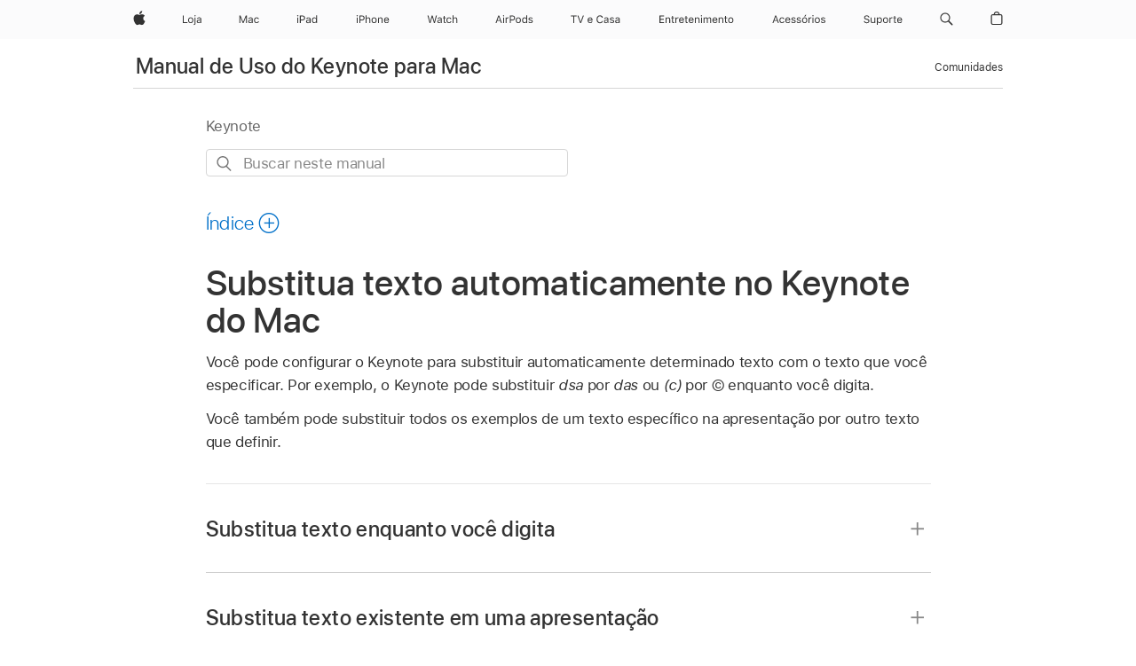

--- FILE ---
content_type: text/html;charset=utf-8
request_url: https://support.apple.com/pt-br/guide/keynote/tan4806f640d/mac
body_size: 38379
content:

    
<!DOCTYPE html>
<html lang="pt" prefix="og: http://ogp.me/ns#" dir=ltr>

<head>
	<meta name="viewport" content="width=device-width, initial-scale=1" />
	<meta http-equiv="content-type" content="text/html; charset=UTF-8" />
	<title lang="pt">Substitua texto automaticamente no Keynote do Mac - Suporte da Apple (BR)</title>
	<link rel="dns-prefetch" href="https://www.apple.com/" />
	<link rel="preconnect" href="https://www.apple.com/" crossorigin />
	<link rel="canonical" href="https://support.apple.com/pt-br/guide/keynote/tan4806f640d/mac" />
	<link rel="apple-touch-icon" href="/favicon.ico">
    <link rel="icon" type="image/png" href="/favicon.ico">
	
	
		<meta name="description" content="No Keynote do Mac, use atalhos criados por você para substituir texto automaticamente enquanto você digita. Substitua rapidamente textos específicos em uma apresentação." />
		<meta property="og:url" content="https://support.apple.com/pt-br/guide/keynote/tan4806f640d/mac" />
		<meta property="og:title" content="Substitua texto automaticamente no Keynote do Mac" />
		<meta property="og:description" content="No Keynote do Mac, use atalhos criados por você para substituir texto automaticamente enquanto você digita. Substitua rapidamente textos específicos em uma apresentação." />
		<meta property="og:site_name" content="Apple Support" />
		<meta property="og:locale" content="pt_BR" />
		<meta property="og:type" content="article" />
		<meta name="ac-gn-search-field[locale]" content="pt_BR" />
	

	
	
	
	
		<link rel="alternate" hreflang="en-ie" href="https://support.apple.com/en-ie/guide/keynote/tan4806f640d/mac">
	
		<link rel="alternate" hreflang="ar-kw" href="https://support.apple.com/ar-kw/guide/keynote/tan4806f640d/mac">
	
		<link rel="alternate" hreflang="en-il" href="https://support.apple.com/en-il/guide/keynote/tan4806f640d/mac">
	
		<link rel="alternate" hreflang="ms-my" href="https://support.apple.com/ms-my/guide/keynote/tan4806f640d/mac">
	
		<link rel="alternate" hreflang="en-in" href="https://support.apple.com/en-in/guide/keynote/tan4806f640d/mac">
	
		<link rel="alternate" hreflang="en-ae" href="https://support.apple.com/en-ae/guide/keynote/tan4806f640d/mac">
	
		<link rel="alternate" hreflang="en-za" href="https://support.apple.com/en-za/guide/keynote/tan4806f640d/mac">
	
		<link rel="alternate" hreflang="ta-in" href="https://support.apple.com/ta-in/guide/keynote/tan4806f640d/mac">
	
		<link rel="alternate" hreflang="no-no" href="https://support.apple.com/no-no/guide/keynote/tan4806f640d/mac">
	
		<link rel="alternate" hreflang="en-al" href="https://support.apple.com/en-al/guide/keynote/tan4806f640d/mac">
	
		<link rel="alternate" hreflang="en-is" href="https://support.apple.com/en-is/guide/keynote/tan4806f640d/mac">
	
		<link rel="alternate" hreflang="el-gr" href="https://support.apple.com/el-gr/guide/keynote/tan4806f640d/mac">
	
		<link rel="alternate" hreflang="en-am" href="https://support.apple.com/en-am/guide/keynote/tan4806f640d/mac">
	
		<link rel="alternate" hreflang="nl-nl" href="https://support.apple.com/nl-nl/guide/keynote/tan4806f640d/mac">
	
		<link rel="alternate" hreflang="en-au" href="https://support.apple.com/en-au/guide/keynote/tan4806f640d/mac">
	
		<link rel="alternate" hreflang="he-il" href="https://support.apple.com/he-il/guide/keynote/tan4806f640d/mac">
	
		<link rel="alternate" hreflang="en-az" href="https://support.apple.com/en-az/guide/keynote/tan4806f640d/mac">
	
		<link rel="alternate" hreflang="or-in" href="https://support.apple.com/or-in/guide/keynote/tan4806f640d/mac">
	
		<link rel="alternate" hreflang="hu-hu" href="https://support.apple.com/hu-hu/guide/keynote/tan4806f640d/mac">
	
		<link rel="alternate" hreflang="ml-in" href="https://support.apple.com/ml-in/guide/keynote/tan4806f640d/mac">
	
		<link rel="alternate" hreflang="en-jo" href="https://support.apple.com/en-jo/guide/keynote/tan4806f640d/mac">
	
		<link rel="alternate" hreflang="en-bh" href="https://support.apple.com/en-bh/guide/keynote/tan4806f640d/mac">
	
		<link rel="alternate" hreflang="es-cl" href="https://support.apple.com/es-cl/guide/keynote/tan4806f640d/mac">
	
		<link rel="alternate" hreflang="fr-sn" href="https://support.apple.com/fr-sn/guide/keynote/tan4806f640d/mac">
	
		<link rel="alternate" hreflang="fr-ca" href="https://support.apple.com/fr-ca/guide/keynote/tan4806f640d/mac">
	
		<link rel="alternate" hreflang="es-co" href="https://support.apple.com/es-co/guide/keynote/tan4806f640d/mac">
	
		<link rel="alternate" hreflang="pl-pl" href="https://support.apple.com/pl-pl/guide/keynote/tan4806f640d/mac">
	
		<link rel="alternate" hreflang="en-bn" href="https://support.apple.com/en-bn/guide/keynote/tan4806f640d/mac">
	
		<link rel="alternate" hreflang="pt-pt" href="https://support.apple.com/pt-pt/guide/keynote/tan4806f640d/mac">
	
		<link rel="alternate" hreflang="en-sa" href="https://support.apple.com/en-sa/guide/keynote/tan4806f640d/mac">
	
		<link rel="alternate" hreflang="fr-be" href="https://support.apple.com/fr-be/guide/keynote/tan4806f640d/mac">
	
		<link rel="alternate" hreflang="ar-eg" href="https://support.apple.com/ar-eg/guide/keynote/tan4806f640d/mac">
	
		<link rel="alternate" hreflang="en-bw" href="https://support.apple.com/en-bw/guide/keynote/tan4806f640d/mac">
	
		<link rel="alternate" hreflang="en-sg" href="https://support.apple.com/en-sg/guide/keynote/tan4806f640d/mac">
	
		<link rel="alternate" hreflang="en-by" href="https://support.apple.com/en-by/guide/keynote/tan4806f640d/mac">
	
		<link rel="alternate" hreflang="en-ke" href="https://support.apple.com/en-ke/guide/keynote/tan4806f640d/mac">
	
		<link rel="alternate" hreflang="hr-hr" href="https://support.apple.com/hr-hr/guide/keynote/tan4806f640d/mac">
	
		<link rel="alternate" hreflang="en-om" href="https://support.apple.com/en-om/guide/keynote/tan4806f640d/mac">
	
		<link rel="alternate" hreflang="en-ge" href="https://support.apple.com/en-ge/guide/keynote/tan4806f640d/mac">
	
		<link rel="alternate" hreflang="zh-mo" href="https://support.apple.com/zh-mo/guide/keynote/tan4806f640d/mac">
	
		<link rel="alternate" hreflang="de-at" href="https://support.apple.com/de-at/guide/keynote/tan4806f640d/mac">
	
		<link rel="alternate" hreflang="en-gu" href="https://support.apple.com/en-gu/guide/keynote/tan4806f640d/mac">
	
		<link rel="alternate" hreflang="en-gw" href="https://support.apple.com/en-gw/guide/keynote/tan4806f640d/mac">
	
		<link rel="alternate" hreflang="fr-gn" href="https://support.apple.com/fr-gn/guide/keynote/tan4806f640d/mac">
	
		<link rel="alternate" hreflang="fr-gq" href="https://support.apple.com/fr-gq/guide/keynote/tan4806f640d/mac">
	
		<link rel="alternate" hreflang="cs-cz" href="https://support.apple.com/cs-cz/guide/keynote/tan4806f640d/mac">
	
		<link rel="alternate" hreflang="en-ph" href="https://support.apple.com/en-ph/guide/keynote/tan4806f640d/mac">
	
		<link rel="alternate" hreflang="zh-tw" href="https://support.apple.com/zh-tw/guide/keynote/tan4806f640d/mac">
	
		<link rel="alternate" hreflang="en-hk" href="https://support.apple.com/en-hk/guide/keynote/tan4806f640d/mac">
	
		<link rel="alternate" hreflang="ko-kr" href="https://support.apple.com/ko-kr/guide/keynote/tan4806f640d/mac">
	
		<link rel="alternate" hreflang="sk-sk" href="https://support.apple.com/sk-sk/guide/keynote/tan4806f640d/mac">
	
		<link rel="alternate" hreflang="ru-ru" href="https://support.apple.com/ru-ru/guide/keynote/tan4806f640d/mac">
	
		<link rel="alternate" hreflang="ar-om" href="https://support.apple.com/ar-om/guide/keynote/tan4806f640d/mac">
	
		<link rel="alternate" hreflang="en-qa" href="https://support.apple.com/en-qa/guide/keynote/tan4806f640d/mac">
	
		<link rel="alternate" hreflang="sv-se" href="https://support.apple.com/sv-se/guide/keynote/tan4806f640d/mac">
	
		<link rel="alternate" hreflang="mr-in" href="https://support.apple.com/mr-in/guide/keynote/tan4806f640d/mac">
	
		<link rel="alternate" hreflang="da-dk" href="https://support.apple.com/da-dk/guide/keynote/tan4806f640d/mac">
	
		<link rel="alternate" hreflang="uk-ua" href="https://support.apple.com/uk-ua/guide/keynote/tan4806f640d/mac">
	
		<link rel="alternate" hreflang="en-us" href="https://support.apple.com/guide/keynote/tan4806f640d/mac">
	
		<link rel="alternate" hreflang="en-mk" href="https://support.apple.com/en-mk/guide/keynote/tan4806f640d/mac">
	
		<link rel="alternate" hreflang="en-mn" href="https://support.apple.com/en-mn/guide/keynote/tan4806f640d/mac">
	
		<link rel="alternate" hreflang="gu-in" href="https://support.apple.com/gu-in/guide/keynote/tan4806f640d/mac">
	
		<link rel="alternate" hreflang="en-eg" href="https://support.apple.com/en-eg/guide/keynote/tan4806f640d/mac">
	
		<link rel="alternate" hreflang="en-mo" href="https://support.apple.com/en-mo/guide/keynote/tan4806f640d/mac">
	
		<link rel="alternate" hreflang="en-uz" href="https://support.apple.com/en-uz/guide/keynote/tan4806f640d/mac">
	
		<link rel="alternate" hreflang="fr-ne" href="https://support.apple.com/fr-ne/guide/keynote/tan4806f640d/mac">
	
		<link rel="alternate" hreflang="en-mt" href="https://support.apple.com/en-mt/guide/keynote/tan4806f640d/mac">
	
		<link rel="alternate" hreflang="nl-be" href="https://support.apple.com/nl-be/guide/keynote/tan4806f640d/mac">
	
		<link rel="alternate" hreflang="zh-cn" href="https://support.apple.com/zh-cn/guide/keynote/tan4806f640d/mac">
	
		<link rel="alternate" hreflang="te-in" href="https://support.apple.com/te-in/guide/keynote/tan4806f640d/mac">
	
		<link rel="alternate" hreflang="en-mz" href="https://support.apple.com/en-mz/guide/keynote/tan4806f640d/mac">
	
		<link rel="alternate" hreflang="fr-ml" href="https://support.apple.com/fr-ml/guide/keynote/tan4806f640d/mac">
	
		<link rel="alternate" hreflang="en-my" href="https://support.apple.com/en-my/guide/keynote/tan4806f640d/mac">
	
		<link rel="alternate" hreflang="hi-in" href="https://support.apple.com/hi-in/guide/keynote/tan4806f640d/mac">
	
		<link rel="alternate" hreflang="fr-mu" href="https://support.apple.com/fr-mu/guide/keynote/tan4806f640d/mac">
	
		<link rel="alternate" hreflang="en-ng" href="https://support.apple.com/en-ng/guide/keynote/tan4806f640d/mac">
	
		<link rel="alternate" hreflang="el-cy" href="https://support.apple.com/el-cy/guide/keynote/tan4806f640d/mac">
	
		<link rel="alternate" hreflang="en-vn" href="https://support.apple.com/en-vn/guide/keynote/tan4806f640d/mac">
	
		<link rel="alternate" hreflang="ja-jp" href="https://support.apple.com/ja-jp/guide/keynote/tan4806f640d/mac">
	
		<link rel="alternate" hreflang="de-ch" href="https://support.apple.com/de-ch/guide/keynote/tan4806f640d/mac">
	
		<link rel="alternate" hreflang="ar-qa" href="https://support.apple.com/ar-qa/guide/keynote/tan4806f640d/mac">
	
		<link rel="alternate" hreflang="en-nz" href="https://support.apple.com/en-nz/guide/keynote/tan4806f640d/mac">
	
		<link rel="alternate" hreflang="ro-ro" href="https://support.apple.com/ro-ro/guide/keynote/tan4806f640d/mac">
	
		<link rel="alternate" hreflang="it-ch" href="https://support.apple.com/it-ch/guide/keynote/tan4806f640d/mac">
	
		<link rel="alternate" hreflang="tr-tr" href="https://support.apple.com/tr-tr/guide/keynote/tan4806f640d/mac">
	
		<link rel="alternate" hreflang="fr-fr" href="https://support.apple.com/fr-fr/guide/keynote/tan4806f640d/mac">
	
		<link rel="alternate" hreflang="vi-vn" href="https://support.apple.com/vi-vn/guide/keynote/tan4806f640d/mac">
	
		<link rel="alternate" hreflang="en-gb" href="https://support.apple.com/en-gb/guide/keynote/tan4806f640d/mac">
	
		<link rel="alternate" hreflang="fi-fi" href="https://support.apple.com/fi-fi/guide/keynote/tan4806f640d/mac">
	
		<link rel="alternate" hreflang="en-kg" href="https://support.apple.com/en-kg/guide/keynote/tan4806f640d/mac">
	
		<link rel="alternate" hreflang="en-ca" href="https://support.apple.com/en-ca/guide/keynote/tan4806f640d/mac">
	
		<link rel="alternate" hreflang="fr-tn" href="https://support.apple.com/fr-tn/guide/keynote/tan4806f640d/mac">
	
		<link rel="alternate" hreflang="ar-ae" href="https://support.apple.com/ar-ae/guide/keynote/tan4806f640d/mac">
	
		<link rel="alternate" hreflang="bn-in" href="https://support.apple.com/bn-in/guide/keynote/tan4806f640d/mac">
	
		<link rel="alternate" hreflang="en-kw" href="https://support.apple.com/en-kw/guide/keynote/tan4806f640d/mac">
	
		<link rel="alternate" hreflang="en-kz" href="https://support.apple.com/en-kz/guide/keynote/tan4806f640d/mac">
	
		<link rel="alternate" hreflang="fr-cf" href="https://support.apple.com/fr-cf/guide/keynote/tan4806f640d/mac">
	
		<link rel="alternate" hreflang="fr-ci" href="https://support.apple.com/fr-ci/guide/keynote/tan4806f640d/mac">
	
		<link rel="alternate" hreflang="pa-in" href="https://support.apple.com/pa-in/guide/keynote/tan4806f640d/mac">
	
		<link rel="alternate" hreflang="fr-ch" href="https://support.apple.com/fr-ch/guide/keynote/tan4806f640d/mac">
	
		<link rel="alternate" hreflang="es-us" href="https://support.apple.com/es-us/guide/keynote/tan4806f640d/mac">
	
		<link rel="alternate" hreflang="kn-in" href="https://support.apple.com/kn-in/guide/keynote/tan4806f640d/mac">
	
		<link rel="alternate" hreflang="fr-cm" href="https://support.apple.com/fr-cm/guide/keynote/tan4806f640d/mac">
	
		<link rel="alternate" hreflang="en-lb" href="https://support.apple.com/en-lb/guide/keynote/tan4806f640d/mac">
	
		<link rel="alternate" hreflang="en-tj" href="https://support.apple.com/en-tj/guide/keynote/tan4806f640d/mac">
	
		<link rel="alternate" hreflang="en-tm" href="https://support.apple.com/en-tm/guide/keynote/tan4806f640d/mac">
	
		<link rel="alternate" hreflang="ar-sa" href="https://support.apple.com/ar-sa/guide/keynote/tan4806f640d/mac">
	
		<link rel="alternate" hreflang="de-de" href="https://support.apple.com/de-de/guide/keynote/tan4806f640d/mac">
	
		<link rel="alternate" hreflang="ca-es" href="https://support.apple.com/ca-es/guide/keynote/tan4806f640d/mac">
	
		<link rel="alternate" hreflang="en-lk" href="https://support.apple.com/en-lk/guide/keynote/tan4806f640d/mac">
	
		<link rel="alternate" hreflang="fr-ma" href="https://support.apple.com/fr-ma/guide/keynote/tan4806f640d/mac">
	
		<link rel="alternate" hreflang="zh-hk" href="https://support.apple.com/zh-hk/guide/keynote/tan4806f640d/mac">
	
		<link rel="alternate" hreflang="pt-br" href="https://support.apple.com/pt-br/guide/keynote/tan4806f640d/mac">
	
		<link rel="alternate" hreflang="de-li" href="https://support.apple.com/de-li/guide/keynote/tan4806f640d/mac">
	
		<link rel="alternate" hreflang="es-es" href="https://support.apple.com/es-es/guide/keynote/tan4806f640d/mac">
	
		<link rel="alternate" hreflang="ar-bh" href="https://support.apple.com/ar-bh/guide/keynote/tan4806f640d/mac">
	
		<link rel="alternate" hreflang="fr-mg" href="https://support.apple.com/fr-mg/guide/keynote/tan4806f640d/mac">
	
		<link rel="alternate" hreflang="ar-jo" href="https://support.apple.com/ar-jo/guide/keynote/tan4806f640d/mac">
	
		<link rel="alternate" hreflang="es-mx" href="https://support.apple.com/es-mx/guide/keynote/tan4806f640d/mac">
	
		<link rel="alternate" hreflang="it-it" href="https://support.apple.com/it-it/guide/keynote/tan4806f640d/mac">
	
		<link rel="alternate" hreflang="ur-in" href="https://support.apple.com/ur-in/guide/keynote/tan4806f640d/mac">
	
		<link rel="alternate" hreflang="id-id" href="https://support.apple.com/id-id/guide/keynote/tan4806f640d/mac">
	
		<link rel="alternate" hreflang="de-lu" href="https://support.apple.com/de-lu/guide/keynote/tan4806f640d/mac">
	
		<link rel="alternate" hreflang="en-md" href="https://support.apple.com/en-md/guide/keynote/tan4806f640d/mac">
	
		<link rel="alternate" hreflang="fr-lu" href="https://support.apple.com/fr-lu/guide/keynote/tan4806f640d/mac">
	
		<link rel="alternate" hreflang="en-me" href="https://support.apple.com/en-me/guide/keynote/tan4806f640d/mac">
	
		<link rel="alternate" hreflang="th-th" href="https://support.apple.com/th-th/guide/keynote/tan4806f640d/mac">
	

		<link rel="preload" as="style" href="/clientside/build/apd-sasskit.built.css" onload="this.onload=null;this.rel='stylesheet'">
		<noscript>
			<link rel="stylesheet" href="/clientside/build/apd-sasskit.built.css" type="text/css" />
		</noscript>

		
			<link rel="preload" as="style" href="/clientside/build/app-apd.css" onload="this.onload=null;this.rel='stylesheet'">
			<noscript>
				<link rel="stylesheet" href="/clientside/build/app-apd.css" type="text/css" />
			</noscript>
    	

	
    <link rel="preload" as="style"
        href="//www.apple.com/wss/fonts?families=SF+Pro,v1:200,300,400,500,600|SF+Pro+Icons,v1"
        onload="this.onload=null;this.rel='stylesheet'">
    <noscript>
        <link rel="stylesheet" href="//www.apple.com/wss/fonts?families=SF+Pro,v1:200,300,400,500,600|SF+Pro+Icons,v1" type="text/css" />
    </noscript>


	<script>
 
    var _applemd = {
        page: {
            
            site_section: "kb",
            
            content_type: "bk",
            info_type: "",
            topics: "",
            in_house: "",
            locale: "pt-br",
            
                content_template: "topic",
            
            friendly_content: {
                title: `Manual de Uso do Keynote para Mac`,
                publish_date: "04032025",
                
                    topic_id:   "TAN4806F640D",
                    article_id        :   "BK_5AA1347EBF8D6968A2667DB4AA8BFB51_TAN4806F640D",
                    product_version   :   "keynote, 14.4",
                    os_version        :   "Keynote, 1.0",
                    article_version   :   "1"
                
            },
            
            
        },
        
            product: "keynote"
        
    };
    const isMobilePlayer = /iPhone|iPod|Android/i.test(navigator.userAgent);
    

</script>

	
	<script>
		var data = {	
			showHelpFulfeedBack: true,
			id: "BK_5AA1347EBF8D6968A2667DB4AA8BFB51_TAN4806F640D",
			locale: "pt_BR",
			podCookie: "br~pt",
			source : "",
			isSecureEnv: false,
			dtmPageSource: "topic",
			domain: "support.apple.com",
			isNeighborJsEnabled: true,
            dtmPageName: "acs.pageload"
		}
		window.appState = JSON.stringify(data);
	</script>
	 
		<script src="/clientside/build/nn.js" type="text/javascript" charset="utf-8"></script>
<script>
    
     var neighborInitData = {
        appDataSchemaVersion: '1.0.0',
        webVitalDataThrottlingPercentage: 100,
        reportThrottledWebVitalDataTypes: ['system:dom-content-loaded', 'system:load', 'system:unfocus', 'system:focus', 'system:unload', 'system:page-hide', 'system:visibility-change-visible', 'system:visibility-change-hidden', 'system:event', 'app:load', 'app:unload', 'app:event'],
        trackMarcomSearch: true,
        trackSurvey: true,
        
        endpoint: 'https://supportmetrics.apple.com/content/services/stats'
    }
</script>

	



</head>


	<body id="tan4806f640d" dir="ltr" data-istaskopen="false" lang="pt-br" class="ac-gn-current-support no-js AppleTopic apd-topic dark-mode-enabled" data-designversion="2" itemscope
		itemtype="https://schema.org/TechArticle">

    
	
		





		 <meta name="globalnav-store-key" content="S2A49YFKJF2JAT22K" />
<meta name="globalnav-search-field[name]" content="q" />
<meta name="globalnav-search-field[action]" content="https://support.apple.com/kb/index" />
<meta name="globalnav-search-field[src]" content="globalnav_support" />
<meta name="globalnav-search-field[type]" content="organic" />
<meta name="globalnav-search-field[page]" content="search" />
<meta name="globalnav-search-field[locale]" content="pt_BR" />
<meta name="globalnav-search-field[placeholder]" content="Buscar no Suporte" />
<link
  rel="stylesheet"
  type="text/css"
  href="https://www.apple.com/api-www/global-elements/global-header/v1/assets/globalheader.css"
/>
<div id="globalheader" class="globalnav-scrim globalheader-light"><aside id="globalmessage-segment" lang="pt-BR" dir="ltr" class="globalmessage-segment"><ul data-strings="{&quot;view&quot;:&quot;Página inicial da loja de {%STOREFRONT%}&quot;,&quot;segments&quot;:{&quot;smb&quot;:&quot;Página inicial da Loja Corporativa&quot;,&quot;eduInd&quot;:&quot;Página inicial da Loja Educacional&quot;,&quot;other&quot;:&quot;Página inicial da Loja&quot;},&quot;exit&quot;:&quot;Sair&quot;}" class="globalmessage-segment-content"></ul></aside><nav id="globalnav" lang="pt-BR" dir="ltr" aria-label="Global" data-analytics-element-engagement-start="globalnav:onFlyoutOpen" data-analytics-element-engagement-end="globalnav:onFlyoutClose" data-store-api="https://www.apple.com/[storefront]/shop/bag/status" data-analytics-activitymap-region-id="global nav" data-analytics-region="global nav" class="globalnav no-js   "><div class="globalnav-content"><div class="globalnav-item globalnav-menuback"><button aria-label="Menu principal" class="globalnav-menuback-button"><span class="globalnav-chevron-icon"><svg height="48" viewBox="0 0 9 48" width="9" xmlns="http://www.w3.org/2000/svg"><path d="m1.5618 24.0621 6.5581-6.4238c.2368-.2319.2407-.6118.0088-.8486-.2324-.2373-.6123-.2407-.8486-.0088l-7 6.8569c-.1157.1138-.1807.2695-.1802.4316.001.1621.0674.3174.1846.4297l7 6.7241c.1162.1118.2661.1675.4155.1675.1577 0 .3149-.062.4326-.1846.2295-.2388.2222-.6187-.0171-.8481z"></path></svg></span></button></div><ul id="globalnav-list" class="globalnav-list"><li data-analytics-element-engagement="globalnav hover - apple" class="
				globalnav-item
				globalnav-item-apple
				
				
			"><a href="https://www.apple.com/br/" data-globalnav-item-name="apple" data-analytics-title="apple home" aria-label="Apple" class="globalnav-link globalnav-link-apple"><span class="globalnav-image-regular globalnav-link-image"><svg height="44" viewBox="0 0 14 44" width="14" xmlns="http://www.w3.org/2000/svg"><path d="m13.0729 17.6825a3.61 3.61 0 0 0 -1.7248 3.0365 3.5132 3.5132 0 0 0 2.1379 3.2223 8.394 8.394 0 0 1 -1.0948 2.2618c-.6816.9812-1.3943 1.9623-2.4787 1.9623s-1.3633-.63-2.613-.63c-1.2187 0-1.6525.6507-2.644.6507s-1.6834-.9089-2.4787-2.0243a9.7842 9.7842 0 0 1 -1.6628-5.2776c0-3.0984 2.014-4.7405 3.9969-4.7405 1.0535 0 1.9314.6919 2.5924.6919.63 0 1.6112-.7333 2.8092-.7333a3.7579 3.7579 0 0 1 3.1604 1.5802zm-3.7284-2.8918a3.5615 3.5615 0 0 0 .8469-2.22 1.5353 1.5353 0 0 0 -.031-.32 3.5686 3.5686 0 0 0 -2.3445 1.2084 3.4629 3.4629 0 0 0 -.8779 2.1585 1.419 1.419 0 0 0 .031.2892 1.19 1.19 0 0 0 .2169.0207 3.0935 3.0935 0 0 0 2.1586-1.1368z"></path></svg></span><span class="globalnav-image-compact globalnav-link-image"><svg height="48" viewBox="0 0 17 48" width="17" xmlns="http://www.w3.org/2000/svg"><path d="m15.5752 19.0792a4.2055 4.2055 0 0 0 -2.01 3.5376 4.0931 4.0931 0 0 0 2.4908 3.7542 9.7779 9.7779 0 0 1 -1.2755 2.6351c-.7941 1.1431-1.6244 2.2862-2.8878 2.2862s-1.5883-.734-3.0443-.734c-1.42 0-1.9252.7581-3.08.7581s-1.9611-1.0589-2.8876-2.3584a11.3987 11.3987 0 0 1 -1.9373-6.1487c0-3.61 2.3464-5.523 4.6566-5.523 1.2274 0 2.25.8062 3.02.8062.734 0 1.8771-.8543 3.2729-.8543a4.3778 4.3778 0 0 1 3.6822 1.841zm-6.8586-2.0456a1.3865 1.3865 0 0 1 -.2527-.024 1.6557 1.6557 0 0 1 -.0361-.337 4.0341 4.0341 0 0 1 1.0228-2.5148 4.1571 4.1571 0 0 1 2.7314-1.4078 1.7815 1.7815 0 0 1 .0361.373 4.1487 4.1487 0 0 1 -.9867 2.587 3.6039 3.6039 0 0 1 -2.5148 1.3236z"></path></svg></span><span class="globalnav-link-text">Apple</span></a></li><li data-topnav-flyout-item="menu" data-topnav-flyout-label="Menu" role="none" class="globalnav-item globalnav-menu"><div data-topnav-flyout="menu" class="globalnav-flyout"><div class="globalnav-menu-list"><div data-analytics-element-engagement="globalnav hover - store" class="
				globalnav-item
				globalnav-item-store
				globalnav-item-menu
				
			"><ul role="none" class="globalnav-submenu-trigger-group"><li class="globalnav-submenu-trigger-item"><a href="https://www.apple.com/br/shop/goto/store" data-globalnav-item-name="store" data-topnav-flyout-trigger-compact="true" data-analytics-title="store" data-analytics-element-engagement="hover - store" aria-label="Loja" class="globalnav-link globalnav-submenu-trigger-link globalnav-link-store"><span class="globalnav-link-text-container"><span class="globalnav-image-regular globalnav-link-image"><svg height="44" viewBox="0 0 21 44" width="21" xmlns="http://www.w3.org/2000/svg"><path d="m5.1328 25.9914h-5.1328v-8.4551h1.0547v7.5059h4.0781zm.8237-3.1582c0-2.0332 1.1133-3.2695 2.9121-3.2695s2.9121 1.2363 2.9121 3.2695c0 2.0273-1.1133 3.2695-2.9121 3.2695s-2.9121-1.2422-2.9121-3.2695zm4.7813 0c0-1.5-.6738-2.3613-1.8691-2.3613s-1.8691.8613-1.8691 2.3613c0 1.4941.6738 2.3613 1.8691 2.3613s1.8691-.8672 1.8691-2.3613zm3.5361 3.4688c0 1.3008-.6094 1.8574-1.9336 1.8574h-.1758v-.8614h.1523c.7148 0 .9492-.2812.9492-.9785v-6.6445h1.0078v6.627zm-1.1953-8.5489c0-.3867.3164-.7031.7031-.7031s.7031.3164.7031.7031-.3164.7031-.7031.7031-.7031-.3164-.7031-.7031zm2.6221 6.4688c0-1.1309.832-1.7812 2.3027-1.8691l1.8223-.1113v-.5742c0-.7793-.4863-1.207-1.4297-1.207-.7559 0-1.2832.2871-1.4238.7852h-1.0195c.1348-1.0137 1.1309-1.6816 2.4785-1.6816 1.541 0 2.4023.791 2.4023 2.1035v4.3242h-.9609v-.9316h-.0938c-.4102.6738-1.1016 1.043-1.9453 1.043-1.2246-.0003-2.1328-.7268-2.1328-1.8811zm4.125-.586v-.5801l-1.6992.1113c-.9609.0645-1.3828.3984-1.3828 1.0312 0 .6445.5449 1.0195 1.2773 1.0195 1.0371.0002 1.8047-.6795 1.8047-1.5819z"></path></svg></span><span class="globalnav-link-text">Loja</span></span></a></li></ul></div><div data-analytics-element-engagement="globalnav hover - mac" class="
				globalnav-item
				globalnav-item-mac
				globalnav-item-menu
				
			"><ul role="none" class="globalnav-submenu-trigger-group"><li class="globalnav-submenu-trigger-item"><a href="https://www.apple.com/br/mac/" data-globalnav-item-name="mac" data-topnav-flyout-trigger-compact="true" data-analytics-title="mac" data-analytics-element-engagement="hover - mac" aria-label="Mac" class="globalnav-link globalnav-submenu-trigger-link globalnav-link-mac"><span class="globalnav-link-text-container"><span class="globalnav-image-regular globalnav-link-image"><svg height="44" viewBox="0 0 23 44" width="23" xmlns="http://www.w3.org/2000/svg"><path d="m8.1558 25.9987v-6.457h-.0703l-2.666 6.457h-.8907l-2.666-6.457h-.0703v6.457h-.9844v-8.4551h1.2246l2.8945 7.0547h.0938l2.8945-7.0547h1.2246v8.4551zm2.5166-1.7696c0-1.1309.832-1.7812 2.3027-1.8691l1.8223-.1113v-.5742c0-.7793-.4863-1.207-1.4297-1.207-.7559 0-1.2832.2871-1.4238.7852h-1.0195c.1348-1.0137 1.1309-1.6816 2.4785-1.6816 1.541 0 2.4023.791 2.4023 2.1035v4.3242h-.9609v-.9318h-.0938c-.4102.6738-1.1016 1.043-1.9453 1.043-1.2246 0-2.1328-.7266-2.1328-1.8809zm4.125-.5859v-.5801l-1.6992.1113c-.9609.0645-1.3828.3984-1.3828 1.0312 0 .6445.5449 1.0195 1.2773 1.0195 1.0371.0001 1.8047-.6796 1.8047-1.5819zm6.958-2.0273c-.1641-.627-.7207-1.1367-1.6289-1.1367-1.1367 0-1.8516.9082-1.8516 2.3379 0 1.459.7266 2.3848 1.8516 2.3848.8496 0 1.4414-.3926 1.6289-1.1074h1.0195c-.1816 1.1602-1.125 2.0156-2.6426 2.0156-1.7695 0-2.9004-1.2832-2.9004-3.293 0-1.9688 1.125-3.2461 2.8945-3.2461 1.5352 0 2.4727.9199 2.6484 2.0449z"></path></svg></span><span class="globalnav-link-text">Mac</span></span></a></li></ul></div><div data-analytics-element-engagement="globalnav hover - ipad" class="
				globalnav-item
				globalnav-item-ipad
				globalnav-item-menu
				
			"><ul role="none" class="globalnav-submenu-trigger-group"><li class="globalnav-submenu-trigger-item"><a href="https://www.apple.com/br/ipad/" data-globalnav-item-name="ipad" data-topnav-flyout-trigger-compact="true" data-analytics-title="ipad" data-analytics-element-engagement="hover - ipad" aria-label="iPad" class="globalnav-link globalnav-submenu-trigger-link globalnav-link-ipad"><span class="globalnav-link-text-container"><span class="globalnav-image-regular globalnav-link-image"><svg height="44" viewBox="0 0 24 44" width="24" xmlns="http://www.w3.org/2000/svg"><path d="m14.9575 23.7002c0 .902-.768 1.582-1.805 1.582-.732 0-1.277-.375-1.277-1.02 0-.632.422-.966 1.383-1.031l1.699-.111zm-1.395-4.072c-1.347 0-2.343.668-2.478 1.681h1.019c.141-.498.668-.785 1.424-.785.944 0 1.43.428 1.43 1.207v.574l-1.822.112c-1.471.088-2.303.738-2.303 1.869 0 1.154.908 1.881 2.133 1.881.844 0 1.535-.369 1.945-1.043h.094v.931h.961v-4.324c0-1.312-.862-2.103-2.403-2.103zm6.769 5.575c-1.155 0-1.846-.885-1.846-2.361 0-1.471.697-2.362 1.846-2.362 1.142 0 1.857.914 1.857 2.362 0 1.459-.709 2.361-1.857 2.361zm1.834-8.027v3.503h-.088c-.358-.691-1.102-1.107-1.981-1.107-1.605 0-2.654 1.289-2.654 3.27 0 1.986 1.037 3.269 2.654 3.269.873 0 1.623-.416 2.022-1.119h.093v1.008h.961v-8.824zm-15.394 4.869h-1.863v-3.563h1.863c1.225 0 1.899.639 1.899 1.799 0 1.119-.697 1.764-1.899 1.764zm.276-4.5h-3.194v8.455h1.055v-3.018h2.127c1.588 0 2.719-1.119 2.719-2.701 0-1.611-1.108-2.736-2.707-2.736zm-6.064 8.454h1.008v-6.316h-1.008zm-.199-8.237c0-.387.316-.704.703-.704s.703.317.703.704c0 .386-.316.703-.703.703s-.703-.317-.703-.703z"></path></svg></span><span class="globalnav-link-text">iPad</span></span></a></li></ul></div><div data-analytics-element-engagement="globalnav hover - iphone" class="
				globalnav-item
				globalnav-item-iphone
				globalnav-item-menu
				
			"><ul role="none" class="globalnav-submenu-trigger-group"><li class="globalnav-submenu-trigger-item"><a href="https://www.apple.com/br/iphone/" data-globalnav-item-name="iphone" data-topnav-flyout-trigger-compact="true" data-analytics-title="iphone" data-analytics-element-engagement="hover - iphone" aria-label="iPhone" class="globalnav-link globalnav-submenu-trigger-link globalnav-link-iphone"><span class="globalnav-link-text-container"><span class="globalnav-image-regular globalnav-link-image"><svg height="44" viewBox="0 0 38 44" width="38" xmlns="http://www.w3.org/2000/svg"><path d="m32.7129 22.3203h3.48c-.023-1.119-.691-1.857-1.693-1.857-1.008 0-1.711.738-1.787 1.857zm4.459 2.045c-.293 1.078-1.277 1.746-2.66 1.746-1.752 0-2.848-1.266-2.848-3.264 0-1.986 1.113-3.275 2.848-3.275 1.705 0 2.742 1.213 2.742 3.176v.386h-4.541v.047c.053 1.248.75 2.039 1.822 2.039.815 0 1.366-.298 1.629-.855zm-12.282-4.682h.961v.996h.094c.316-.697.932-1.107 1.898-1.107 1.418 0 2.209.838 2.209 2.338v4.09h-1.007v-3.844c0-1.137-.481-1.676-1.489-1.676s-1.658.674-1.658 1.781v3.739h-1.008zm-2.499 3.158c0-1.5-.674-2.361-1.869-2.361-1.196 0-1.87.861-1.87 2.361 0 1.495.674 2.362 1.87 2.362 1.195 0 1.869-.867 1.869-2.362zm-4.782 0c0-2.033 1.114-3.269 2.913-3.269 1.798 0 2.912 1.236 2.912 3.269 0 2.028-1.114 3.27-2.912 3.27-1.799 0-2.913-1.242-2.913-3.27zm-6.636-5.666h1.008v3.504h.093c.317-.697.979-1.107 1.946-1.107 1.336 0 2.179.855 2.179 2.338v4.09h-1.007v-3.844c0-1.119-.504-1.676-1.459-1.676-1.131 0-1.752.715-1.752 1.781v3.739h-1.008zm-6.015 4.87h1.863c1.202 0 1.899-.645 1.899-1.764 0-1.16-.674-1.799-1.899-1.799h-1.863zm2.139-4.5c1.599 0 2.707 1.125 2.707 2.736 0 1.582-1.131 2.701-2.719 2.701h-2.127v3.018h-1.055v-8.455zm-6.114 8.454h1.008v-6.316h-1.008zm-.2-8.238c0-.386.317-.703.703-.703.387 0 .704.317.704.703 0 .387-.317.704-.704.704-.386 0-.703-.317-.703-.704z"></path></svg></span><span class="globalnav-link-text">iPhone</span></span></a></li></ul></div><div data-analytics-element-engagement="globalnav hover - watch" class="
				globalnav-item
				globalnav-item-watch
				globalnav-item-menu
				
			"><ul role="none" class="globalnav-submenu-trigger-group"><li class="globalnav-submenu-trigger-item"><a href="https://www.apple.com/br/watch/" data-globalnav-item-name="watch" data-topnav-flyout-trigger-compact="true" data-analytics-title="watch" data-analytics-element-engagement="hover - watch" aria-label="Apple Watch" class="globalnav-link globalnav-submenu-trigger-link globalnav-link-watch"><span class="globalnav-link-text-container"><span class="globalnav-image-regular globalnav-link-image"><svg height="44" viewBox="0 0 35 44" width="35" xmlns="http://www.w3.org/2000/svg"><path d="m28.9819 17.1758h1.008v3.504h.094c.316-.697.978-1.108 1.945-1.108 1.336 0 2.18.856 2.18 2.338v4.09h-1.008v-3.844c0-1.119-.504-1.675-1.459-1.675-1.131 0-1.752.715-1.752 1.781v3.738h-1.008zm-2.42 4.441c-.164-.627-.721-1.136-1.629-1.136-1.137 0-1.852.908-1.852 2.338 0 1.459.727 2.384 1.852 2.384.849 0 1.441-.392 1.629-1.107h1.019c-.182 1.16-1.125 2.016-2.642 2.016-1.77 0-2.901-1.284-2.901-3.293 0-1.969 1.125-3.247 2.895-3.247 1.535 0 2.472.92 2.648 2.045zm-6.533-3.568v1.635h1.407v.844h-1.407v3.574c0 .744.282 1.06.938 1.06.182 0 .281-.006.469-.023v.85c-.2.035-.393.058-.592.058-1.301 0-1.822-.48-1.822-1.687v-3.832h-1.02v-.844h1.02v-1.635zm-4.2 5.596v-.58l-1.699.111c-.961.064-1.383.398-1.383 1.031 0 .645.545 1.02 1.277 1.02 1.038 0 1.805-.68 1.805-1.582zm-4.125.586c0-1.131.832-1.782 2.303-1.869l1.822-.112v-.574c0-.779-.486-1.207-1.43-1.207-.755 0-1.283.287-1.423.785h-1.02c.135-1.014 1.131-1.682 2.479-1.682 1.541 0 2.402.792 2.402 2.104v4.324h-.961v-.931h-.094c-.41.673-1.101 1.043-1.945 1.043-1.225 0-2.133-.727-2.133-1.881zm-7.684 1.769h-.996l-2.303-8.455h1.101l1.682 6.873h.07l1.893-6.873h1.066l1.893 6.873h.07l1.682-6.873h1.101l-2.302 8.455h-.996l-1.946-6.674h-.07z"></path></svg></span><span class="globalnav-link-text">Apple Watch</span></span></a></li></ul></div><div data-analytics-element-engagement="globalnav hover - airpods" class="
				globalnav-item
				globalnav-item-airpods
				globalnav-item-menu
				
			"><ul role="none" class="globalnav-submenu-trigger-group"><li class="globalnav-submenu-trigger-item"><a href="https://www.apple.com/br/airpods/" data-globalnav-item-name="airpods" data-topnav-flyout-trigger-compact="true" data-analytics-title="airpods" data-analytics-element-engagement="hover - airpods" aria-label="AirPods" class="globalnav-link globalnav-submenu-trigger-link globalnav-link-airpods"><span class="globalnav-link-text-container"><span class="globalnav-image-regular globalnav-link-image"><svg height="44" viewBox="0 0 43 44" width="43" xmlns="http://www.w3.org/2000/svg"><path d="m11.7153 19.6836h.961v.937h.094c.187-.615.914-1.048 1.752-1.048.164 0 .375.011.504.029v1.008c-.082-.024-.446-.059-.645-.059-.961 0-1.658.645-1.658 1.535v3.914h-1.008zm28.135-.111c1.324 0 2.244.656 2.379 1.693h-.996c-.135-.504-.627-.838-1.389-.838-.75 0-1.336.381-1.336.943 0 .434.352.704 1.096.885l.973.235c1.189.287 1.763.802 1.763 1.711 0 1.13-1.095 1.91-2.531 1.91-1.406 0-2.373-.674-2.484-1.723h1.037c.17.533.674.873 1.482.873.85 0 1.459-.404 1.459-.984 0-.434-.328-.727-1.002-.891l-1.084-.264c-1.183-.287-1.722-.796-1.722-1.71 0-1.049 1.013-1.84 2.355-1.84zm-6.665 5.631c-1.155 0-1.846-.885-1.846-2.362 0-1.471.697-2.361 1.846-2.361 1.142 0 1.857.914 1.857 2.361 0 1.459-.709 2.362-1.857 2.362zm1.834-8.028v3.504h-.088c-.358-.691-1.102-1.107-1.981-1.107-1.605 0-2.654 1.289-2.654 3.269 0 1.987 1.037 3.27 2.654 3.27.873 0 1.623-.416 2.022-1.119h.094v1.007h.961v-8.824zm-9.001 8.028c-1.195 0-1.869-.868-1.869-2.362 0-1.5.674-2.361 1.869-2.361 1.196 0 1.869.861 1.869 2.361 0 1.494-.673 2.362-1.869 2.362zm0-5.631c-1.799 0-2.912 1.236-2.912 3.269 0 2.028 1.113 3.27 2.912 3.27s2.912-1.242 2.912-3.27c0-2.033-1.113-3.269-2.912-3.269zm-17.071 6.427h1.008v-6.316h-1.008zm-.199-8.238c0-.387.317-.703.703-.703.387 0 .703.316.703.703s-.316.703-.703.703c-.386 0-.703-.316-.703-.703zm-6.137 4.922 1.324-3.773h.093l1.325 3.773zm1.892-5.139h-1.043l-3.117 8.455h1.107l.85-2.42h3.363l.85 2.42h1.107zm14.868 4.5h-1.864v-3.562h1.864c1.224 0 1.898.639 1.898 1.799 0 1.119-.697 1.763-1.898 1.763zm.275-4.5h-3.193v8.455h1.054v-3.017h2.127c1.588 0 2.719-1.119 2.719-2.701 0-1.612-1.107-2.737-2.707-2.737z"></path></svg></span><span class="globalnav-link-text">AirPods</span></span></a></li></ul></div><div data-analytics-element-engagement="globalnav hover - tv-home" class="
				globalnav-item
				globalnav-item-tv-home
				globalnav-item-menu
				
			"><ul role="none" class="globalnav-submenu-trigger-group"><li class="globalnav-submenu-trigger-item"><a href="https://www.apple.com/br/tv-home/" data-globalnav-item-name="tv-home" data-topnav-flyout-trigger-compact="true" data-analytics-title="tv &amp; home" data-analytics-element-engagement="hover - tv &amp; home" aria-label="TV e Casa" class="globalnav-link globalnav-submenu-trigger-link globalnav-link-tv-home"><span class="globalnav-link-text-container"><span class="globalnav-image-regular globalnav-link-image"><svg height="44" viewBox="0 0 56 44" width="56" xmlns="http://www.w3.org/2000/svg"><path d="m2.9952 26v-7.5059h-2.7246v-.9492h6.5039v.9492h-2.7245v7.5059zm7.7314 0-3.1166-8.4551h1.1069l2.4844 7.09h.0937l2.4844-7.09h1.1074l-3.1168 8.4551zm13.8521-1.6348a2.5223 2.5223 0 0 1 -2.66 1.7461c-1.7519 0-2.8476-1.2656-2.8476-3.2636 0-1.9864 1.1133-3.2754 2.8476-3.2754 1.7051 0 2.7422 1.2129 2.7422 3.1757v.3868h-4.5409v.0468c.0527 1.2481.75 2.0391 1.8223 2.0391a1.6363 1.6363 0 0 0 1.6289-.8555zm-4.4587-2.0452h3.48a1.7 1.7 0 0 0 -1.6934-1.8574 1.7992 1.7992 0 0 0 -1.7866 1.8574zm9.07-.5449c0-2.7305 1.43-4.43 3.7266-4.43a3.298 3.298 0 0 1 3.4219 2.7481h-1.0723a2.3234 2.3234 0 0 0 -2.35-1.7754c-1.6231 0-2.6426 1.3359-2.6426 3.457s1.02 3.4512 2.6484 3.4512a2.2632 2.2632 0 0 0 2.3438-1.5821h1.0723a3.2162 3.2162 0 0 1 -3.4161 2.5547c-2.2964.0006-3.732-1.6986-3.732-4.4232zm8.294 2.4551c0-1.1309.832-1.7813 2.3027-1.8692l1.8223-.111v-.5742c0-.7793-.4864-1.207-1.43-1.207-.7559 0-1.2832.2871-1.4239.7851h-1.02c.1348-1.0137 1.1309-1.6816 2.4785-1.6816 1.541 0 2.4024.791 2.4024 2.1035v4.3242h-.961v-.9316h-.0937a2.1822 2.1822 0 0 1 -1.9453 1.0429 1.9209 1.9209 0 0 1 -2.132-1.8808zm4.125-.586v-.58l-1.6993.1113c-.9609.0644-1.3828.3984-1.3828 1.0312 0 .6446.545 1.02 1.2774 1.02a1.6616 1.6616 0 0 0 1.8047-1.5822zm4.96-4.0722a2.1276 2.1276 0 0 1 2.3789 1.6933h-.9961a1.2875 1.2875 0 0 0 -1.3886-.8379c-.75 0-1.336.3809-1.336.9434 0 .4336.3516.7031 1.0957.8848l.9727.2343c1.1894.2871 1.7636.8028 1.7636 1.711 0 1.1308-1.0957 1.91-2.5312 1.91-1.4063 0-2.373-.6738-2.4844-1.7226h1.0371a1.3914 1.3914 0 0 0 1.4825.873c.85 0 1.4589-.4043 1.4589-.9844 0-.4335-.3281-.7265-1.0019-.8906l-1.084-.2637c-1.1836-.2871-1.7227-.7968-1.7227-1.7109.0004-1.0484 1.0141-1.8394 2.3559-1.8394zm3.5772 4.6582c0-1.1309.832-1.7813 2.3027-1.8692l1.8223-.1113v-.5742c0-.7793-.4864-1.207-1.43-1.207-.7559 0-1.2832.2871-1.4239.7851h-1.02c.1348-1.0137 1.1309-1.6816 2.4785-1.6816 1.541 0 2.4024.791 2.4024 2.1035v4.3245h-.961v-.9316h-.0937a2.1822 2.1822 0 0 1 -1.9453 1.0429 1.9209 1.9209 0 0 1 -2.1316-1.8808zm4.125-.586v-.58l-1.6993.1113c-.9609.0644-1.3828.3984-1.3828 1.0312 0 .6446.545 1.02 1.2774 1.02a1.6616 1.6616 0 0 0 1.8051-1.5822z"></path></svg></span><span class="globalnav-link-text">TV e Casa</span></span></a></li></ul></div><div data-analytics-element-engagement="globalnav hover - entertainment" class="
				globalnav-item
				globalnav-item-entertainment
				globalnav-item-menu
				
			"><ul role="none" class="globalnav-submenu-trigger-group"><li class="globalnav-submenu-trigger-item"><a href="https://www.apple.com/br/entertainment/" data-globalnav-item-name="entertainment" data-topnav-flyout-trigger-compact="true" data-analytics-title="entertainment" data-analytics-element-engagement="hover - entertainment" aria-label="Entretenimento" class="globalnav-link globalnav-submenu-trigger-link globalnav-link-entertainment"><span class="globalnav-link-text-container"><span class="globalnav-image-regular globalnav-link-image"><svg height="44" viewBox="0 0 87 44" width="87" xmlns="http://www.w3.org/2000/svg"><path d="m2.0781 17.5449h5.2383v.9492h-4.1836v2.7129h3.9668v.9375h-3.9668v2.9062h4.1836v.9492h-5.2383v-8.4551zm6.8994 2.1387h1.0195v.9492h.0938c.3164-.668.9082-1.0605 1.8398-1.0605 1.418 0 2.209.8379 2.209 2.3379v4.0898h-1.0195v-3.8438c0-1.1367-.4688-1.6816-1.4766-1.6816s-1.6465.6797-1.6465 1.7871v3.7383h-1.0195zm7.2803 4.6758v-3.832h-.9961v-.8438h.9961v-1.6348h1.0547v1.6348h1.3828v.8438h-1.3828v3.5742c0 .7441.2578 1.043.9141 1.043.1816 0 .2812-.0059.4688-.0234v.8672c-.1992.0352-.3926.0586-.5918.0586-1.3008 0-1.8457-.4805-1.8457-1.6875zm3.8418-4.6758h1.0195v.9375h.0938c.2402-.6621.832-1.0488 1.6875-1.0488.1934 0 .4102.0234.5098.041v.9902c-.2109-.0352-.4043-.0586-.627-.0586-.9727 0-1.6641.6152-1.6641 1.541v3.9141h-1.0195zm3.958 3.1816v-.0059c0-1.9512 1.1133-3.2871 2.8301-3.2871s2.7598 1.2773 2.7598 3.1641v.3984h-4.5469c.0293 1.3066.75 2.0684 1.875 2.0684.8555 0 1.3828-.4043 1.5527-.7852l.0234-.0527h1.0195l-.0117.0469c-.2168.8555-1.1191 1.6992-2.6074 1.6992-1.8047 0-2.8945-1.2656-2.8945-3.2461zm1.0605-.5449h3.4922c-.1055-1.248-.7969-1.8398-1.7285-1.8398-.9375 0-1.6523.6387-1.7637 1.8398zm6.3896 2.0391v-3.832h-.9961v-.8438h.9961v-1.6348h1.0547v1.6348h1.3828v.8438h-1.3828v3.5742c0 .7441.2578 1.043.9141 1.043.1816 0 .2812-.0059.4688-.0234v.8672c-.1992.0352-.3926.0586-.5918.0586-1.3008 0-1.8457-.4805-1.8457-1.6875zm3.4365-1.4941v-.0059c0-1.9512 1.1133-3.2871 2.8301-3.2871s2.7598 1.2773 2.7598 3.1641v.3984h-4.5469c.0293 1.3066.75 2.0684 1.875 2.0684.8555 0 1.3828-.4043 1.5527-.7852l.0234-.0527h1.0195l-.0117.0469c-.2168.8555-1.1191 1.6992-2.6074 1.6992-1.8047 0-2.8945-1.2656-2.8945-3.2461zm1.0605-.5449h3.4922c-.1055-1.248-.7969-1.8398-1.7285-1.8398-.9375 0-1.6523.6387-1.7637 1.8398zm5.9912-2.6367h1.0195v.9492h.0938c.3164-.668.9082-1.0605 1.8398-1.0605 1.418 0 2.209.8379 2.209 2.3379v4.0898h-1.0195v-3.8438c0-1.1367-.4688-1.6816-1.4766-1.6816s-1.6465.6797-1.6465 1.7871v3.7383h-1.0195zm6.7178-1.9219c0-.3867.3164-.7031.7031-.7031s.7031.3164.7031.7031-.3164.7031-.7031.7031-.7031-.3164-.7031-.7031zm.1875 1.9219h1.0195v6.3164h-1.0195zm2.8213 0h1.0195v.9609h.0938c.2812-.6797.8789-1.0723 1.7051-1.0723.8555 0 1.4531.4512 1.7461 1.1074h.0938c.3398-.668 1.0605-1.1074 1.9336-1.1074 1.2891 0 2.0098.7383 2.0098 2.0625v4.3652h-1.0195v-4.1309c0-.9316-.4277-1.3945-1.3184-1.3945-.8789 0-1.459.6621-1.459 1.4648v4.0605h-1.0195v-4.2891c0-.75-.5156-1.2363-1.3125-1.2363-.8262 0-1.4531.7207-1.4531 1.6113v3.9141h-1.0195v-6.3164zm10.0049 3.1816v-.0059c0-1.9512 1.1133-3.2871 2.8301-3.2871s2.7598 1.2773 2.7598 3.1641v.3984h-4.5469c.0293 1.3066.75 2.0684 1.875 2.0684.8555 0 1.3828-.4043 1.5527-.7852l.0234-.0527h1.0195l-.0117.0469c-.2168.8555-1.1191 1.6992-2.6074 1.6992-1.8047 0-2.8945-1.2656-2.8945-3.2461zm1.0605-.5449h3.4922c-.1055-1.248-.7969-1.8398-1.7285-1.8398-.9375 0-1.6523.6387-1.7637 1.8398zm5.9922-2.6367h1.0195v.9492h.0938c.3164-.668.9082-1.0605 1.8398-1.0605 1.418 0 2.209.8379 2.209 2.3379v4.0898h-1.0195v-3.8438c0-1.1367-.4688-1.6816-1.4766-1.6816s-1.6465.6797-1.6465 1.7871v3.7383h-1.0195zm7.2803 4.6758v-3.832h-.9961v-.8438h.9961v-1.6348h1.0547v1.6348h1.3828v.8438h-1.3828v3.5742c0 .7441.2578 1.043.9141 1.043.1816 0 .2812-.0059.4688-.0234v.8672c-.1992.0352-.3926.0586-.5918.0586-1.3008 0-1.8457-.4805-1.8457-1.6875zm3.4365-1.5117v-.0117c0-2.0273 1.1133-3.2637 2.9121-3.2637s2.9121 1.2363 2.9121 3.2637v.0117c0 2.0215-1.1133 3.2637-2.9121 3.2637s-2.9121-1.2422-2.9121-3.2637zm4.7812 0v-.0117c0-1.4941-.6738-2.3613-1.8691-2.3613s-1.8691.8672-1.8691 2.3613v.0117c0 1.4883.6738 2.3613 1.8691 2.3613s1.8691-.873 1.8691-2.3613z"></path></svg></span><span class="globalnav-link-text">Entretenimento</span></span></a></li></ul></div><div data-analytics-element-engagement="globalnav hover - accessories" class="
				globalnav-item
				globalnav-item-accessories
				globalnav-item-menu
				
			"><ul role="none" class="globalnav-submenu-trigger-group"><li class="globalnav-submenu-trigger-item"><a href="https://www.apple.com/br/shop/goto/buy_accessories" data-globalnav-item-name="accessories" data-topnav-flyout-trigger-compact="true" data-analytics-title="accessories" data-analytics-element-engagement="hover - accessories" aria-label="Acessórios" class="globalnav-link globalnav-submenu-trigger-link globalnav-link-accessories"><span class="globalnav-link-text-container"><span class="globalnav-image-regular globalnav-link-image"><svg height="44" viewBox="0 0 60 44" width="60" xmlns="http://www.w3.org/2000/svg"><path d="m5.7001 23.5601h-3.3633l-.8496 2.4199h-1.1075l3.1172-8.4551h1.043l3.1172 8.4551h-1.1074zm-3.0528-.8965h2.7422l-1.3242-3.7734h-.0938zm10.0987-1.0664c-.1641-.627-.7207-1.1367-1.6289-1.1367-1.1367 0-1.8516.9082-1.8516 2.3379 0 1.459.7266 2.3848 1.8516 2.3848.8496 0 1.4414-.3926 1.6289-1.1074h1.0195c-.1816 1.1602-1.125 2.0156-2.6426 2.0156-1.7695 0-2.9004-1.2832-2.9004-3.293 0-1.9688 1.125-3.2461 2.8945-3.2461 1.5352 0 2.4727.9199 2.6484 2.0449zm7.5791 2.748c-.293 1.0781-1.2773 1.7461-2.6602 1.7461-1.752 0-2.8477-1.2656-2.8477-3.2637 0-1.9863 1.1133-3.2754 2.8477-3.2754 1.7051 0 2.7422 1.2129 2.7422 3.1758v.3867h-4.541v.0469c.0527 1.248.75 2.0391 1.8223 2.0391.8145 0 1.3652-.2988 1.6289-.8555zm-4.459-2.0449h3.4805c-.0234-1.1191-.6914-1.8574-1.6934-1.8574-1.0078 0-1.711.7383-1.7871 1.8574zm8.2124-2.748c1.3242 0 2.2441.6562 2.3789 1.6934h-.9961c-.1348-.5039-.627-.8379-1.3887-.8379-.75 0-1.3359.3809-1.3359.9434 0 .4336.3516.7031 1.0957.8848l.9727.2344c1.1895.2871 1.7637.8027 1.7637 1.7109 0 1.1309-1.0957 1.9102-2.5312 1.9102-1.4062 0-2.373-.6738-2.4844-1.7227h1.0371c.1699.5332.6738.873 1.4824.873.8496 0 1.459-.4043 1.459-.9844 0-.4336-.3281-.7266-1.002-.8906l-1.084-.2637c-1.1836-.2871-1.7227-.7969-1.7227-1.7109 0-1.0489 1.0137-1.8399 2.3555-1.8399zm6.0439 0c1.3242 0 2.2441.6562 2.3789 1.6934h-.9961c-.1348-.5039-.627-.8379-1.3887-.8379-.75 0-1.3359.3809-1.3359.9434 0 .4336.3516.7031 1.0957.8848l.9727.2344c1.1895.2871 1.7637.8027 1.7637 1.7109 0 1.1309-1.0957 1.9102-2.5312 1.9102-1.4062 0-2.373-.6738-2.4844-1.7227h1.0371c.1699.5332.6738.873 1.4824.873.8496 0 1.459-.4043 1.459-.9844 0-.4336-.3281-.7266-1.002-.8906l-1.084-.2637c-1.1836-.2871-1.7227-.7969-1.7227-1.7109.0001-1.0489 1.0137-1.8399 2.3555-1.8399zm3.6358 3.2695c0-2.0332 1.1133-3.2695 2.9121-3.2695s2.9121 1.2363 2.9121 3.2695c0 2.0273-1.1133 3.2695-2.9121 3.2695s-2.9121-1.2422-2.9121-3.2695zm4.7812 0c0-1.5-.6738-2.3613-1.8691-2.3613s-1.8691.8613-1.8691 2.3613c0 1.4941.6738 2.3613 1.8691 2.3613s1.8691-.8672 1.8691-2.3613zm-2.3027-4.0371 1.0371-1.9922h1.207l-1.3535 1.9922zm4.8076.8789h.9609v.9375h.0938c.1875-.6152.9141-1.0488 1.752-1.0488.1641 0 .375.0117.5039.0293v1.0078c-.082-.0234-.4453-.0586-.6445-.0586-.9609 0-1.6582.6445-1.6582 1.5352v3.914h-1.0078v-6.3164zm4.2749-1.9219c0-.3867.3164-.7031.7031-.7031s.7031.3164.7031.7031-.3164.7031-.7031.7031-.7031-.3164-.7031-.7031zm.1992 1.9219h1.0078v6.3164h-1.0078zm2.4932 3.1582c0-2.0332 1.1133-3.2695 2.9121-3.2695s2.9121 1.2363 2.9121 3.2695c0 2.0273-1.1133 3.2695-2.9121 3.2695s-2.9121-1.2422-2.9121-3.2695zm4.7812 0c0-1.5-.6738-2.3613-1.8691-2.3613s-1.8691.8613-1.8691 2.3613c0 1.4941.6738 2.3613 1.8691 2.3613s1.8691-.8672 1.8691-2.3613zm4.7139-3.2695c1.3242 0 2.2441.6562 2.3789 1.6934h-.9961c-.1348-.5039-.627-.8379-1.3887-.8379-.75 0-1.3359.3809-1.3359.9434 0 .4336.3516.7031 1.0957.8848l.9727.2344c1.1895.2871 1.7637.8027 1.7637 1.7109 0 1.1309-1.0957 1.9102-2.5312 1.9102-1.4062 0-2.373-.6738-2.4844-1.7227h1.0371c.1699.5332.6738.873 1.4824.873.8496 0 1.459-.4043 1.459-.9844 0-.4336-.3281-.7266-1.002-.8906l-1.084-.2637c-1.1836-.2871-1.7227-.7969-1.7227-1.7109 0-1.0489 1.0137-1.8399 2.3555-1.8399z"></path></svg></span><span class="globalnav-link-text">Acessórios</span></span></a></li></ul></div><div data-analytics-element-engagement="globalnav hover - support" class="
				globalnav-item
				globalnav-item-support
				globalnav-item-menu
				
			"><ul role="none" class="globalnav-submenu-trigger-group"><li class="globalnav-submenu-trigger-item"><a href="https://support.apple.com/pt-br/?cid=gn-ols-home-hp-tab" data-globalnav-item-name="support" data-topnav-flyout-trigger-compact="true" data-analytics-title="support" data-analytics-element-engagement="hover - support" data-analytics-exit-link="true" aria-label="Suporte" class="globalnav-link globalnav-submenu-trigger-link globalnav-link-support"><span class="globalnav-link-text-container"><span class="globalnav-image-regular globalnav-link-image"><svg height="44" viewBox="0 0 44 44" width="44" xmlns="http://www.w3.org/2000/svg"><path d="m1.4402 23.7816c.1289.8848.9727 1.4473 2.1738 1.4473 1.1367 0 1.9746-.6152 1.9746-1.4531 0-.7207-.5273-1.1777-1.6934-1.4707l-1.084-.2812c-1.5293-.3867-2.1914-1.0781-2.1914-2.2793 0-1.4355 1.2012-2.4082 2.9883-2.4082 1.6348 0 2.8535.9727 2.9414 2.3379h-1.0604c-.1465-.8672-.8613-1.3828-1.916-1.3828-1.125 0-1.8691.5625-1.8691 1.418 0 .6621.4629 1.043 1.6289 1.3418l.8848.2344c1.752.4395 2.4551 1.1191 2.4551 2.3613 0 1.5527-1.2246 2.543-3.1582 2.543-1.793 0-3.0293-.9492-3.1406-2.4082h1.0662zm11.8448 2.209h-.961v-.9902h-.0938c-.3164.7031-.9902 1.1016-1.957 1.1016-1.418 0-2.1562-.8438-2.1562-2.3379v-4.0898h1.0078v3.8438c0 1.1367.4219 1.6641 1.4297 1.6641 1.1133 0 1.7227-.6621 1.7227-1.7695v-3.7383h1.0078zm7.5088-3.1582c0 1.9746-1.0488 3.2695-2.6543 3.2695-.9023 0-1.6289-.3926-1.9746-1.0605h-.0938v3.0586h-1.0078v-8.4258h.9609v1.0547h.0938c.4043-.7266 1.1602-1.166 2.0215-1.166 1.6113 0 2.6543 1.2832 2.6543 3.2695zm-1.043 0c0-1.4766-.6914-2.3613-1.8457-2.3613-1.1426 0-1.8633.9082-1.8633 2.3613 0 1.4473.7207 2.3613 1.8574 2.3613 1.1602.0001 1.8516-.8847 1.8516-2.3613zm2.1889 0c0-2.0332 1.1133-3.2695 2.9121-3.2695s2.9121 1.2363 2.9121 3.2695c0 2.0273-1.1133 3.2695-2.9121 3.2695s-2.9121-1.2421-2.9121-3.2695zm4.7813 0c0-1.5-.6738-2.3613-1.8691-2.3613s-1.8691.8613-1.8691 2.3613c0 1.4941.6738 2.3613 1.8691 2.3613s1.8691-.8671 1.8691-2.3613zm2.5049-3.1582h.9609v.9375h.0938c.1875-.6152.9141-1.0488 1.752-1.0488.1641 0 .375.0117.5039.0293v1.0078c-.082-.0234-.4453-.0586-.6445-.0586-.9609 0-1.6582.6445-1.6582 1.5352v3.9141h-1.0078v-6.3165zm6.2314-1.6347v1.6348h1.4062v.8438h-1.4062v3.5742c0 .7441.2812 1.0605.9375 1.0605.1816 0 .2812-.0059.4688-.0234v.8496c-.1992.0352-.3926.0586-.5918.0586-1.3008 0-1.8223-.4805-1.8223-1.6875v-3.832h-1.0195v-.8438h1.0195v-1.6348zm7.9131 6.3164c-.293 1.0781-1.2773 1.7461-2.6602 1.7461-1.752 0-2.8477-1.2656-2.8477-3.2637 0-1.9863 1.1133-3.2754 2.8477-3.2754 1.7051 0 2.7422 1.2129 2.7422 3.1758v.3867h-4.541v.0469c.0527 1.248.75 2.0391 1.8223 2.0391.8145 0 1.3652-.2988 1.6289-.8555zm-4.459-2.045h3.4805c-.0234-1.1191-.6914-1.8574-1.6934-1.8574-1.0078 0-1.7109.7383-1.7871 1.8574z"></path></svg></span><span class="globalnav-link-text">Suporte</span></span></a></li></ul></div></div></div></li><li data-topnav-flyout-label="Buscar em apple.com" data-analytics-title="open - search field" class="globalnav-item globalnav-search"><a role="button" id="globalnav-menubutton-link-search" href="https://support.apple.com/kb/index?page=search&locale=pt_BR" data-topnav-flyout-trigger-regular="true" data-topnav-flyout-trigger-compact="true" aria-label="Buscar em apple.com" data-analytics-title="open - search field" class="globalnav-link globalnav-link-search"><span class="globalnav-image-regular"><svg xmlns="http://www.w3.org/2000/svg" width="15px" height="44px" viewBox="0 0 15 44">
<path d="M14.298,27.202l-3.87-3.87c0.701-0.929,1.122-2.081,1.122-3.332c0-3.06-2.489-5.55-5.55-5.55c-3.06,0-5.55,2.49-5.55,5.55 c0,3.061,2.49,5.55,5.55,5.55c1.251,0,2.403-0.421,3.332-1.122l3.87,3.87c0.151,0.151,0.35,0.228,0.548,0.228 s0.396-0.076,0.548-0.228C14.601,27.995,14.601,27.505,14.298,27.202z M1.55,20c0-2.454,1.997-4.45,4.45-4.45 c2.454,0,4.45,1.997,4.45,4.45S8.454,24.45,6,24.45C3.546,24.45,1.55,22.454,1.55,20z"></path>
</svg>
</span><span class="globalnav-image-compact"><svg height="48" viewBox="0 0 17 48" width="17" xmlns="http://www.w3.org/2000/svg"><path d="m16.2294 29.9556-4.1755-4.0821a6.4711 6.4711 0 1 0 -1.2839 1.2625l4.2005 4.1066a.9.9 0 1 0 1.2588-1.287zm-14.5294-8.0017a5.2455 5.2455 0 1 1 5.2455 5.2527 5.2549 5.2549 0 0 1 -5.2455-5.2527z"></path></svg></span></a><div id="globalnav-submenu-search" aria-labelledby="globalnav-menubutton-link-search" class="globalnav-flyout globalnav-submenu"><div class="globalnav-flyout-scroll-container"><div class="globalnav-flyout-content globalnav-submenu-content"><form action="https://support.apple.com/kb/index" method="get" class="globalnav-searchfield"><div class="globalnav-searchfield-wrapper"><input placeholder="Buscar em apple.com" aria-label="Buscar em apple.com" autocorrect="off" autocapitalize="off" autocomplete="off" spellcheck="false" class="globalnav-searchfield-input" name="q"><input id="globalnav-searchfield-src" type="hidden" name="src" value><input type="hidden" name="type" value><input type="hidden" name="page" value><input type="hidden" name="locale" value><button aria-label="Limpar busca" tabindex="-1" type="button" class="globalnav-searchfield-reset"><span class="globalnav-image-regular"><svg height="14" viewBox="0 0 14 14" width="14" xmlns="http://www.w3.org/2000/svg"><path d="m7 .0339a6.9661 6.9661 0 1 0 6.9661 6.9661 6.9661 6.9661 0 0 0 -6.9661-6.9661zm2.798 8.9867a.55.55 0 0 1 -.778.7774l-2.02-2.02-2.02 2.02a.55.55 0 0 1 -.7784-.7774l2.0206-2.0206-2.0204-2.02a.55.55 0 0 1 .7782-.7778l2.02 2.02 2.02-2.02a.55.55 0 0 1 .778.7778l-2.0203 2.02z"></path></svg></span><span class="globalnav-image-compact"><svg height="16" viewBox="0 0 16 16" width="16" xmlns="http://www.w3.org/2000/svg"><path d="m0 8a8.0474 8.0474 0 0 1 7.9922-8 8.0609 8.0609 0 0 1 8.0078 8 8.0541 8.0541 0 0 1 -8 8 8.0541 8.0541 0 0 1 -8-8zm5.6549 3.2863 2.3373-2.353 2.3451 2.353a.6935.6935 0 0 0 .4627.1961.6662.6662 0 0 0 .6667-.6667.6777.6777 0 0 0 -.1961-.4706l-2.3451-2.3373 2.3529-2.3607a.5943.5943 0 0 0 .1961-.4549.66.66 0 0 0 -.6667-.6589.6142.6142 0 0 0 -.447.1961l-2.3686 2.3606-2.353-2.3527a.6152.6152 0 0 0 -.447-.1883.6529.6529 0 0 0 -.6667.651.6264.6264 0 0 0 .1961.4549l2.3451 2.3529-2.3451 2.353a.61.61 0 0 0 -.1961.4549.6661.6661 0 0 0 .6667.6667.6589.6589 0 0 0 .4627-.1961z" ></path></svg></span></button><button aria-label="Enviar busca" tabindex="-1" aria-hidden="true" type="submit" class="globalnav-searchfield-submit"><span class="globalnav-image-regular"><svg height="32" viewBox="0 0 30 32" width="30" xmlns="http://www.w3.org/2000/svg"><path d="m23.3291 23.3066-4.35-4.35c-.0105-.0105-.0247-.0136-.0355-.0235a6.8714 6.8714 0 1 0 -1.5736 1.4969c.0214.0256.03.0575.0542.0815l4.35 4.35a1.1 1.1 0 1 0 1.5557-1.5547zm-15.4507-8.582a5.6031 5.6031 0 1 1 5.603 5.61 5.613 5.613 0 0 1 -5.603-5.61z"></path></svg></span><span class="globalnav-image-compact"><svg width="38" height="40" viewBox="0 0 38 40" xmlns="http://www.w3.org/2000/svg"><path d="m28.6724 27.8633-5.07-5.07c-.0095-.0095-.0224-.0122-.032-.0213a7.9967 7.9967 0 1 0 -1.8711 1.7625c.0254.03.0357.0681.0642.0967l5.07 5.07a1.3 1.3 0 0 0 1.8389-1.8379zm-18.0035-10.0033a6.5447 6.5447 0 1 1 6.545 6.5449 6.5518 6.5518 0 0 1 -6.545-6.5449z"></path></svg></span></button></div><div role="status" aria-live="polite" data-topnav-searchresults-label="total de resultados" class="globalnav-searchresults-count"></div></form><div class="globalnav-searchresults"></div></div></div></div></li><li id="globalnav-bag" data-analytics-region="bag" class="globalnav-item globalnav-bag"><div class="globalnav-bag-wrapper"><a role="button" id="globalnav-menubutton-link-bag" href="https://www.apple.com/br/shop/goto/bag" aria-label="Sacola" data-globalnav-item-name="bag" data-topnav-flyout-trigger-regular="true" data-topnav-flyout-trigger-compact="true" data-analytics-title="open - bag" class="globalnav-link globalnav-link-bag"><span class="globalnav-image-regular"><svg height="44" viewBox="0 0 14 44" width="14" xmlns="http://www.w3.org/2000/svg"><path d="m11.3535 16.0283h-1.0205a3.4229 3.4229 0 0 0 -3.333-2.9648 3.4229 3.4229 0 0 0 -3.333 2.9648h-1.02a2.1184 2.1184 0 0 0 -2.117 2.1162v7.7155a2.1186 2.1186 0 0 0 2.1162 2.1167h8.707a2.1186 2.1186 0 0 0 2.1168-2.1167v-7.7155a2.1184 2.1184 0 0 0 -2.1165-2.1162zm-4.3535-1.8652a2.3169 2.3169 0 0 1 2.2222 1.8652h-4.4444a2.3169 2.3169 0 0 1 2.2222-1.8652zm5.37 11.6969a1.0182 1.0182 0 0 1 -1.0166 1.0171h-8.7069a1.0182 1.0182 0 0 1 -1.0165-1.0171v-7.7155a1.0178 1.0178 0 0 1 1.0166-1.0166h8.707a1.0178 1.0178 0 0 1 1.0164 1.0166z"></path></svg></span><span class="globalnav-image-compact"><svg height="48" viewBox="0 0 17 48" width="17" xmlns="http://www.w3.org/2000/svg"><path d="m13.4575 16.9268h-1.1353a3.8394 3.8394 0 0 0 -7.6444 0h-1.1353a2.6032 2.6032 0 0 0 -2.6 2.6v8.9232a2.6032 2.6032 0 0 0 2.6 2.6h9.915a2.6032 2.6032 0 0 0 2.6-2.6v-8.9231a2.6032 2.6032 0 0 0 -2.6-2.6001zm-4.9575-2.2768a2.658 2.658 0 0 1 2.6221 2.2764h-5.2442a2.658 2.658 0 0 1 2.6221-2.2764zm6.3574 13.8a1.4014 1.4014 0 0 1 -1.4 1.4h-9.9149a1.4014 1.4014 0 0 1 -1.4-1.4v-8.9231a1.4014 1.4014 0 0 1 1.4-1.4h9.915a1.4014 1.4014 0 0 1 1.4 1.4z"></path></svg></span></a><span aria-hidden="true" data-analytics-title="open - bag" class="globalnav-bag-badge"><span class="globalnav-bag-badge-separator"></span><span class="globalnav-bag-badge-number">0</span><span class="globalnav-bag-badge-unit">+</span></span></div><div id="globalnav-submenu-bag" aria-labelledby="globalnav-menubutton-link-bag" class="globalnav-flyout globalnav-submenu"><div class="globalnav-flyout-scroll-container"><div class="globalnav-flyout-content globalnav-submenu-content"></div></div></div></li></ul><div class="globalnav-menutrigger"><button id="globalnav-menutrigger-button" aria-controls="globalnav-list" aria-label="Menu" data-topnav-menu-label-open="Menu" data-topnav-menu-label-close="Close" data-topnav-flyout-trigger-compact="menu" class="globalnav-menutrigger-button"><svg width="18" height="18" viewBox="0 0 18 18"><polyline id="globalnav-menutrigger-bread-bottom" fill="none" stroke="currentColor" stroke-width="1.2" stroke-linecap="round" stroke-linejoin="round" points="2 12, 16 12" class="globalnav-menutrigger-bread globalnav-menutrigger-bread-bottom"><animate id="globalnav-anim-menutrigger-bread-bottom-open" attributeName="points" keyTimes="0;0.5;1" dur="0.24s" begin="indefinite" fill="freeze" calcMode="spline" keySplines="0.42, 0, 1, 1;0, 0, 0.58, 1" values=" 2 12, 16 12; 2 9, 16 9; 3.5 15, 15 3.5"></animate><animate id="globalnav-anim-menutrigger-bread-bottom-close" attributeName="points" keyTimes="0;0.5;1" dur="0.24s" begin="indefinite" fill="freeze" calcMode="spline" keySplines="0.42, 0, 1, 1;0, 0, 0.58, 1" values=" 3.5 15, 15 3.5; 2 9, 16 9; 2 12, 16 12"></animate></polyline><polyline id="globalnav-menutrigger-bread-top" fill="none" stroke="currentColor" stroke-width="1.2" stroke-linecap="round" stroke-linejoin="round" points="2 5, 16 5" class="globalnav-menutrigger-bread globalnav-menutrigger-bread-top"><animate id="globalnav-anim-menutrigger-bread-top-open" attributeName="points" keyTimes="0;0.5;1" dur="0.24s" begin="indefinite" fill="freeze" calcMode="spline" keySplines="0.42, 0, 1, 1;0, 0, 0.58, 1" values=" 2 5, 16 5; 2 9, 16 9; 3.5 3.5, 15 15"></animate><animate id="globalnav-anim-menutrigger-bread-top-close" attributeName="points" keyTimes="0;0.5;1" dur="0.24s" begin="indefinite" fill="freeze" calcMode="spline" keySplines="0.42, 0, 1, 1;0, 0, 0.58, 1" values=" 3.5 3.5, 15 15; 2 9, 16 9; 2 5, 16 5"></animate></polyline></svg></button></div></div></nav><div id="globalnav-curtain" class="globalnav-curtain"></div><div id="globalnav-placeholder" class="globalnav-placeholder"></div></div><script id="__ACGH_DATA__" type="application/json">{"props":{"globalNavData":{"locale":"pt_BR","ariaLabel":"Global","analyticsAttributes":[{"name":"data-analytics-activitymap-region-id","value":"global nav"},{"name":"data-analytics-region","value":"global nav"}],"links":[{"id":"51e28ced0d6d944a5ec0ab6e100171130c4bfe960fdc59ccc45a92848a9bdd34","name":"apple","text":"Apple","url":"/br/","ariaLabel":"Apple","submenuAriaLabel":"Menu Apple","images":[{"name":"regular","assetInline":"<svg height=\"44\" viewBox=\"0 0 14 44\" width=\"14\" xmlns=\"http://www.w3.org/2000/svg\"><path d=\"m13.0729 17.6825a3.61 3.61 0 0 0 -1.7248 3.0365 3.5132 3.5132 0 0 0 2.1379 3.2223 8.394 8.394 0 0 1 -1.0948 2.2618c-.6816.9812-1.3943 1.9623-2.4787 1.9623s-1.3633-.63-2.613-.63c-1.2187 0-1.6525.6507-2.644.6507s-1.6834-.9089-2.4787-2.0243a9.7842 9.7842 0 0 1 -1.6628-5.2776c0-3.0984 2.014-4.7405 3.9969-4.7405 1.0535 0 1.9314.6919 2.5924.6919.63 0 1.6112-.7333 2.8092-.7333a3.7579 3.7579 0 0 1 3.1604 1.5802zm-3.7284-2.8918a3.5615 3.5615 0 0 0 .8469-2.22 1.5353 1.5353 0 0 0 -.031-.32 3.5686 3.5686 0 0 0 -2.3445 1.2084 3.4629 3.4629 0 0 0 -.8779 2.1585 1.419 1.419 0 0 0 .031.2892 1.19 1.19 0 0 0 .2169.0207 3.0935 3.0935 0 0 0 2.1586-1.1368z\"></path></svg>"},{"name":"compact","assetInline":"<svg height=\"48\" viewBox=\"0 0 17 48\" width=\"17\" xmlns=\"http://www.w3.org/2000/svg\"><path d=\"m15.5752 19.0792a4.2055 4.2055 0 0 0 -2.01 3.5376 4.0931 4.0931 0 0 0 2.4908 3.7542 9.7779 9.7779 0 0 1 -1.2755 2.6351c-.7941 1.1431-1.6244 2.2862-2.8878 2.2862s-1.5883-.734-3.0443-.734c-1.42 0-1.9252.7581-3.08.7581s-1.9611-1.0589-2.8876-2.3584a11.3987 11.3987 0 0 1 -1.9373-6.1487c0-3.61 2.3464-5.523 4.6566-5.523 1.2274 0 2.25.8062 3.02.8062.734 0 1.8771-.8543 3.2729-.8543a4.3778 4.3778 0 0 1 3.6822 1.841zm-6.8586-2.0456a1.3865 1.3865 0 0 1 -.2527-.024 1.6557 1.6557 0 0 1 -.0361-.337 4.0341 4.0341 0 0 1 1.0228-2.5148 4.1571 4.1571 0 0 1 2.7314-1.4078 1.7815 1.7815 0 0 1 .0361.373 4.1487 4.1487 0 0 1 -.9867 2.587 3.6039 3.6039 0 0 1 -2.5148 1.3236z\"></path></svg>"}],"analyticsAttributes":[{"name":"data-analytics-title","value":"apple home"}]},{"id":"4679a3aeb8652b42f00ae39ef9d7d89843273b7b2026470edb36d83886f5e92a","name":"store","text":"Loja","url":"/br/shop/goto/store","ariaLabel":"Loja","submenuAriaLabel":"Menu Loja","images":[{"name":"regular","assetInline":"<svg height=\"44\" viewBox=\"0 0 21 44\" width=\"21\" xmlns=\"http://www.w3.org/2000/svg\"><path d=\"m5.1328 25.9914h-5.1328v-8.4551h1.0547v7.5059h4.0781zm.8237-3.1582c0-2.0332 1.1133-3.2695 2.9121-3.2695s2.9121 1.2363 2.9121 3.2695c0 2.0273-1.1133 3.2695-2.9121 3.2695s-2.9121-1.2422-2.9121-3.2695zm4.7813 0c0-1.5-.6738-2.3613-1.8691-2.3613s-1.8691.8613-1.8691 2.3613c0 1.4941.6738 2.3613 1.8691 2.3613s1.8691-.8672 1.8691-2.3613zm3.5361 3.4688c0 1.3008-.6094 1.8574-1.9336 1.8574h-.1758v-.8614h.1523c.7148 0 .9492-.2812.9492-.9785v-6.6445h1.0078v6.627zm-1.1953-8.5489c0-.3867.3164-.7031.7031-.7031s.7031.3164.7031.7031-.3164.7031-.7031.7031-.7031-.3164-.7031-.7031zm2.6221 6.4688c0-1.1309.832-1.7812 2.3027-1.8691l1.8223-.1113v-.5742c0-.7793-.4863-1.207-1.4297-1.207-.7559 0-1.2832.2871-1.4238.7852h-1.0195c.1348-1.0137 1.1309-1.6816 2.4785-1.6816 1.541 0 2.4023.791 2.4023 2.1035v4.3242h-.9609v-.9316h-.0938c-.4102.6738-1.1016 1.043-1.9453 1.043-1.2246-.0003-2.1328-.7268-2.1328-1.8811zm4.125-.586v-.5801l-1.6992.1113c-.9609.0645-1.3828.3984-1.3828 1.0312 0 .6445.5449 1.0195 1.2773 1.0195 1.0371.0002 1.8047-.6795 1.8047-1.5819z\"></path></svg>"}],"analyticsAttributes":[{"name":"data-analytics-title","value":"store"},{"name":"data-analytics-element-engagement","value":"hover - store"}]},{"id":"b3b2e1d8ae2db843ffb83a2c88f19e3708838278d8f182fd5d4ccf37a56ef7b3","name":"mac","text":"Mac","url":"/br/mac/","ariaLabel":"Mac","submenuAriaLabel":"Menu Mac","images":[{"name":"regular","assetInline":"<svg height=\"44\" viewBox=\"0 0 23 44\" width=\"23\" xmlns=\"http://www.w3.org/2000/svg\"><path d=\"m8.1558 25.9987v-6.457h-.0703l-2.666 6.457h-.8907l-2.666-6.457h-.0703v6.457h-.9844v-8.4551h1.2246l2.8945 7.0547h.0938l2.8945-7.0547h1.2246v8.4551zm2.5166-1.7696c0-1.1309.832-1.7812 2.3027-1.8691l1.8223-.1113v-.5742c0-.7793-.4863-1.207-1.4297-1.207-.7559 0-1.2832.2871-1.4238.7852h-1.0195c.1348-1.0137 1.1309-1.6816 2.4785-1.6816 1.541 0 2.4023.791 2.4023 2.1035v4.3242h-.9609v-.9318h-.0938c-.4102.6738-1.1016 1.043-1.9453 1.043-1.2246 0-2.1328-.7266-2.1328-1.8809zm4.125-.5859v-.5801l-1.6992.1113c-.9609.0645-1.3828.3984-1.3828 1.0312 0 .6445.5449 1.0195 1.2773 1.0195 1.0371.0001 1.8047-.6796 1.8047-1.5819zm6.958-2.0273c-.1641-.627-.7207-1.1367-1.6289-1.1367-1.1367 0-1.8516.9082-1.8516 2.3379 0 1.459.7266 2.3848 1.8516 2.3848.8496 0 1.4414-.3926 1.6289-1.1074h1.0195c-.1816 1.1602-1.125 2.0156-2.6426 2.0156-1.7695 0-2.9004-1.2832-2.9004-3.293 0-1.9688 1.125-3.2461 2.8945-3.2461 1.5352 0 2.4727.9199 2.6484 2.0449z\"></path></svg>"}],"analyticsAttributes":[{"name":"data-analytics-title","value":"mac"},{"name":"data-analytics-element-engagement","value":"hover - mac"}]},{"id":"a2efe397648e64dce870fdad91548b0013456ef4927f7285e41378b4930246db","name":"ipad","text":"iPad","url":"/br/ipad/","ariaLabel":"iPad","submenuAriaLabel":"Menu iPad","images":[{"name":"regular","assetInline":"<svg height=\"44\" viewBox=\"0 0 24 44\" width=\"24\" xmlns=\"http://www.w3.org/2000/svg\"><path d=\"m14.9575 23.7002c0 .902-.768 1.582-1.805 1.582-.732 0-1.277-.375-1.277-1.02 0-.632.422-.966 1.383-1.031l1.699-.111zm-1.395-4.072c-1.347 0-2.343.668-2.478 1.681h1.019c.141-.498.668-.785 1.424-.785.944 0 1.43.428 1.43 1.207v.574l-1.822.112c-1.471.088-2.303.738-2.303 1.869 0 1.154.908 1.881 2.133 1.881.844 0 1.535-.369 1.945-1.043h.094v.931h.961v-4.324c0-1.312-.862-2.103-2.403-2.103zm6.769 5.575c-1.155 0-1.846-.885-1.846-2.361 0-1.471.697-2.362 1.846-2.362 1.142 0 1.857.914 1.857 2.362 0 1.459-.709 2.361-1.857 2.361zm1.834-8.027v3.503h-.088c-.358-.691-1.102-1.107-1.981-1.107-1.605 0-2.654 1.289-2.654 3.27 0 1.986 1.037 3.269 2.654 3.269.873 0 1.623-.416 2.022-1.119h.093v1.008h.961v-8.824zm-15.394 4.869h-1.863v-3.563h1.863c1.225 0 1.899.639 1.899 1.799 0 1.119-.697 1.764-1.899 1.764zm.276-4.5h-3.194v8.455h1.055v-3.018h2.127c1.588 0 2.719-1.119 2.719-2.701 0-1.611-1.108-2.736-2.707-2.736zm-6.064 8.454h1.008v-6.316h-1.008zm-.199-8.237c0-.387.316-.704.703-.704s.703.317.703.704c0 .386-.316.703-.703.703s-.703-.317-.703-.703z\"></path></svg>"}],"analyticsAttributes":[{"name":"data-analytics-title","value":"ipad"},{"name":"data-analytics-element-engagement","value":"hover - ipad"}]},{"id":"2b6f7b6fc8ad2633671bb977cdc020adc494cc07b09e1bfc8380cb620c7e8247","name":"iphone","text":"iPhone","url":"/br/iphone/","ariaLabel":"iPhone","submenuAriaLabel":"Menu iPhone","images":[{"name":"regular","assetInline":"<svg height=\"44\" viewBox=\"0 0 38 44\" width=\"38\" xmlns=\"http://www.w3.org/2000/svg\"><path d=\"m32.7129 22.3203h3.48c-.023-1.119-.691-1.857-1.693-1.857-1.008 0-1.711.738-1.787 1.857zm4.459 2.045c-.293 1.078-1.277 1.746-2.66 1.746-1.752 0-2.848-1.266-2.848-3.264 0-1.986 1.113-3.275 2.848-3.275 1.705 0 2.742 1.213 2.742 3.176v.386h-4.541v.047c.053 1.248.75 2.039 1.822 2.039.815 0 1.366-.298 1.629-.855zm-12.282-4.682h.961v.996h.094c.316-.697.932-1.107 1.898-1.107 1.418 0 2.209.838 2.209 2.338v4.09h-1.007v-3.844c0-1.137-.481-1.676-1.489-1.676s-1.658.674-1.658 1.781v3.739h-1.008zm-2.499 3.158c0-1.5-.674-2.361-1.869-2.361-1.196 0-1.87.861-1.87 2.361 0 1.495.674 2.362 1.87 2.362 1.195 0 1.869-.867 1.869-2.362zm-4.782 0c0-2.033 1.114-3.269 2.913-3.269 1.798 0 2.912 1.236 2.912 3.269 0 2.028-1.114 3.27-2.912 3.27-1.799 0-2.913-1.242-2.913-3.27zm-6.636-5.666h1.008v3.504h.093c.317-.697.979-1.107 1.946-1.107 1.336 0 2.179.855 2.179 2.338v4.09h-1.007v-3.844c0-1.119-.504-1.676-1.459-1.676-1.131 0-1.752.715-1.752 1.781v3.739h-1.008zm-6.015 4.87h1.863c1.202 0 1.899-.645 1.899-1.764 0-1.16-.674-1.799-1.899-1.799h-1.863zm2.139-4.5c1.599 0 2.707 1.125 2.707 2.736 0 1.582-1.131 2.701-2.719 2.701h-2.127v3.018h-1.055v-8.455zm-6.114 8.454h1.008v-6.316h-1.008zm-.2-8.238c0-.386.317-.703.703-.703.387 0 .704.317.704.703 0 .387-.317.704-.704.704-.386 0-.703-.317-.703-.704z\"></path></svg>"}],"analyticsAttributes":[{"name":"data-analytics-title","value":"iphone"},{"name":"data-analytics-element-engagement","value":"hover - iphone"}]},{"id":"d937122a57dd9915ddee5e6189731bdac2ab50747623bb9185ef68cfb7737e23","name":"watch","text":"Apple Watch","url":"/br/watch/","ariaLabel":"Apple Watch","submenuAriaLabel":"Menu Apple Watch","images":[{"name":"regular","assetInline":"<svg height=\"44\" viewBox=\"0 0 35 44\" width=\"35\" xmlns=\"http://www.w3.org/2000/svg\"><path d=\"m28.9819 17.1758h1.008v3.504h.094c.316-.697.978-1.108 1.945-1.108 1.336 0 2.18.856 2.18 2.338v4.09h-1.008v-3.844c0-1.119-.504-1.675-1.459-1.675-1.131 0-1.752.715-1.752 1.781v3.738h-1.008zm-2.42 4.441c-.164-.627-.721-1.136-1.629-1.136-1.137 0-1.852.908-1.852 2.338 0 1.459.727 2.384 1.852 2.384.849 0 1.441-.392 1.629-1.107h1.019c-.182 1.16-1.125 2.016-2.642 2.016-1.77 0-2.901-1.284-2.901-3.293 0-1.969 1.125-3.247 2.895-3.247 1.535 0 2.472.92 2.648 2.045zm-6.533-3.568v1.635h1.407v.844h-1.407v3.574c0 .744.282 1.06.938 1.06.182 0 .281-.006.469-.023v.85c-.2.035-.393.058-.592.058-1.301 0-1.822-.48-1.822-1.687v-3.832h-1.02v-.844h1.02v-1.635zm-4.2 5.596v-.58l-1.699.111c-.961.064-1.383.398-1.383 1.031 0 .645.545 1.02 1.277 1.02 1.038 0 1.805-.68 1.805-1.582zm-4.125.586c0-1.131.832-1.782 2.303-1.869l1.822-.112v-.574c0-.779-.486-1.207-1.43-1.207-.755 0-1.283.287-1.423.785h-1.02c.135-1.014 1.131-1.682 2.479-1.682 1.541 0 2.402.792 2.402 2.104v4.324h-.961v-.931h-.094c-.41.673-1.101 1.043-1.945 1.043-1.225 0-2.133-.727-2.133-1.881zm-7.684 1.769h-.996l-2.303-8.455h1.101l1.682 6.873h.07l1.893-6.873h1.066l1.893 6.873h.07l1.682-6.873h1.101l-2.302 8.455h-.996l-1.946-6.674h-.07z\"></path></svg>"}],"analyticsAttributes":[{"name":"data-analytics-title","value":"watch"},{"name":"data-analytics-element-engagement","value":"hover - watch"}]},{"id":"1d6efece2b152d948253ef463bd11025de013cf96f696dcab66ece298cf739e4","name":"airpods","text":"AirPods","url":"/br/airpods/","ariaLabel":"AirPods","submenuAriaLabel":"Menu AirPods","images":[{"name":"regular","assetInline":"<svg height=\"44\" viewBox=\"0 0 43 44\" width=\"43\" xmlns=\"http://www.w3.org/2000/svg\"><path d=\"m11.7153 19.6836h.961v.937h.094c.187-.615.914-1.048 1.752-1.048.164 0 .375.011.504.029v1.008c-.082-.024-.446-.059-.645-.059-.961 0-1.658.645-1.658 1.535v3.914h-1.008zm28.135-.111c1.324 0 2.244.656 2.379 1.693h-.996c-.135-.504-.627-.838-1.389-.838-.75 0-1.336.381-1.336.943 0 .434.352.704 1.096.885l.973.235c1.189.287 1.763.802 1.763 1.711 0 1.13-1.095 1.91-2.531 1.91-1.406 0-2.373-.674-2.484-1.723h1.037c.17.533.674.873 1.482.873.85 0 1.459-.404 1.459-.984 0-.434-.328-.727-1.002-.891l-1.084-.264c-1.183-.287-1.722-.796-1.722-1.71 0-1.049 1.013-1.84 2.355-1.84zm-6.665 5.631c-1.155 0-1.846-.885-1.846-2.362 0-1.471.697-2.361 1.846-2.361 1.142 0 1.857.914 1.857 2.361 0 1.459-.709 2.362-1.857 2.362zm1.834-8.028v3.504h-.088c-.358-.691-1.102-1.107-1.981-1.107-1.605 0-2.654 1.289-2.654 3.269 0 1.987 1.037 3.27 2.654 3.27.873 0 1.623-.416 2.022-1.119h.094v1.007h.961v-8.824zm-9.001 8.028c-1.195 0-1.869-.868-1.869-2.362 0-1.5.674-2.361 1.869-2.361 1.196 0 1.869.861 1.869 2.361 0 1.494-.673 2.362-1.869 2.362zm0-5.631c-1.799 0-2.912 1.236-2.912 3.269 0 2.028 1.113 3.27 2.912 3.27s2.912-1.242 2.912-3.27c0-2.033-1.113-3.269-2.912-3.269zm-17.071 6.427h1.008v-6.316h-1.008zm-.199-8.238c0-.387.317-.703.703-.703.387 0 .703.316.703.703s-.316.703-.703.703c-.386 0-.703-.316-.703-.703zm-6.137 4.922 1.324-3.773h.093l1.325 3.773zm1.892-5.139h-1.043l-3.117 8.455h1.107l.85-2.42h3.363l.85 2.42h1.107zm14.868 4.5h-1.864v-3.562h1.864c1.224 0 1.898.639 1.898 1.799 0 1.119-.697 1.763-1.898 1.763zm.275-4.5h-3.193v8.455h1.054v-3.017h2.127c1.588 0 2.719-1.119 2.719-2.701 0-1.612-1.107-2.737-2.707-2.737z\"></path></svg>"}],"analyticsAttributes":[{"name":"data-analytics-title","value":"airpods"},{"name":"data-analytics-element-engagement","value":"hover - airpods"}]},{"id":"8305440bf7ba0ed7a4c9b168430fce5d8fdfb88376ffbc84afab7894e0a4a03f","name":"tv-home","text":"TV e Casa","url":"/br/tv-home/","ariaLabel":"TV e Casa","submenuAriaLabel":"Menu TV e Casa","images":[{"name":"regular","assetInline":"<svg height=\"44\" viewBox=\"0 0 56 44\" width=\"56\" xmlns=\"http://www.w3.org/2000/svg\"><path d=\"m2.9952 26v-7.5059h-2.7246v-.9492h6.5039v.9492h-2.7245v7.5059zm7.7314 0-3.1166-8.4551h1.1069l2.4844 7.09h.0937l2.4844-7.09h1.1074l-3.1168 8.4551zm13.8521-1.6348a2.5223 2.5223 0 0 1 -2.66 1.7461c-1.7519 0-2.8476-1.2656-2.8476-3.2636 0-1.9864 1.1133-3.2754 2.8476-3.2754 1.7051 0 2.7422 1.2129 2.7422 3.1757v.3868h-4.5409v.0468c.0527 1.2481.75 2.0391 1.8223 2.0391a1.6363 1.6363 0 0 0 1.6289-.8555zm-4.4587-2.0452h3.48a1.7 1.7 0 0 0 -1.6934-1.8574 1.7992 1.7992 0 0 0 -1.7866 1.8574zm9.07-.5449c0-2.7305 1.43-4.43 3.7266-4.43a3.298 3.298 0 0 1 3.4219 2.7481h-1.0723a2.3234 2.3234 0 0 0 -2.35-1.7754c-1.6231 0-2.6426 1.3359-2.6426 3.457s1.02 3.4512 2.6484 3.4512a2.2632 2.2632 0 0 0 2.3438-1.5821h1.0723a3.2162 3.2162 0 0 1 -3.4161 2.5547c-2.2964.0006-3.732-1.6986-3.732-4.4232zm8.294 2.4551c0-1.1309.832-1.7813 2.3027-1.8692l1.8223-.111v-.5742c0-.7793-.4864-1.207-1.43-1.207-.7559 0-1.2832.2871-1.4239.7851h-1.02c.1348-1.0137 1.1309-1.6816 2.4785-1.6816 1.541 0 2.4024.791 2.4024 2.1035v4.3242h-.961v-.9316h-.0937a2.1822 2.1822 0 0 1 -1.9453 1.0429 1.9209 1.9209 0 0 1 -2.132-1.8808zm4.125-.586v-.58l-1.6993.1113c-.9609.0644-1.3828.3984-1.3828 1.0312 0 .6446.545 1.02 1.2774 1.02a1.6616 1.6616 0 0 0 1.8047-1.5822zm4.96-4.0722a2.1276 2.1276 0 0 1 2.3789 1.6933h-.9961a1.2875 1.2875 0 0 0 -1.3886-.8379c-.75 0-1.336.3809-1.336.9434 0 .4336.3516.7031 1.0957.8848l.9727.2343c1.1894.2871 1.7636.8028 1.7636 1.711 0 1.1308-1.0957 1.91-2.5312 1.91-1.4063 0-2.373-.6738-2.4844-1.7226h1.0371a1.3914 1.3914 0 0 0 1.4825.873c.85 0 1.4589-.4043 1.4589-.9844 0-.4335-.3281-.7265-1.0019-.8906l-1.084-.2637c-1.1836-.2871-1.7227-.7968-1.7227-1.7109.0004-1.0484 1.0141-1.8394 2.3559-1.8394zm3.5772 4.6582c0-1.1309.832-1.7813 2.3027-1.8692l1.8223-.1113v-.5742c0-.7793-.4864-1.207-1.43-1.207-.7559 0-1.2832.2871-1.4239.7851h-1.02c.1348-1.0137 1.1309-1.6816 2.4785-1.6816 1.541 0 2.4024.791 2.4024 2.1035v4.3245h-.961v-.9316h-.0937a2.1822 2.1822 0 0 1 -1.9453 1.0429 1.9209 1.9209 0 0 1 -2.1316-1.8808zm4.125-.586v-.58l-1.6993.1113c-.9609.0644-1.3828.3984-1.3828 1.0312 0 .6446.545 1.02 1.2774 1.02a1.6616 1.6616 0 0 0 1.8051-1.5822z\"></path></svg>"}],"analyticsAttributes":[{"name":"data-analytics-title","value":"tv & home"},{"name":"data-analytics-element-engagement","value":"hover - tv & home"}]},{"id":"80c9d7b3dad4bc97341c6e9f70a5981fa240d93b555172989ad25d55b235e63e","name":"entertainment","text":"Entretenimento","url":"/br/entertainment/","ariaLabel":"Entretenimento","submenuAriaLabel":"Menu Entretenimento","images":[{"name":"regular","assetInline":"<svg height=\"44\" viewBox=\"0 0 87 44\" width=\"87\" xmlns=\"http://www.w3.org/2000/svg\"><path d=\"m2.0781 17.5449h5.2383v.9492h-4.1836v2.7129h3.9668v.9375h-3.9668v2.9062h4.1836v.9492h-5.2383v-8.4551zm6.8994 2.1387h1.0195v.9492h.0938c.3164-.668.9082-1.0605 1.8398-1.0605 1.418 0 2.209.8379 2.209 2.3379v4.0898h-1.0195v-3.8438c0-1.1367-.4688-1.6816-1.4766-1.6816s-1.6465.6797-1.6465 1.7871v3.7383h-1.0195zm7.2803 4.6758v-3.832h-.9961v-.8438h.9961v-1.6348h1.0547v1.6348h1.3828v.8438h-1.3828v3.5742c0 .7441.2578 1.043.9141 1.043.1816 0 .2812-.0059.4688-.0234v.8672c-.1992.0352-.3926.0586-.5918.0586-1.3008 0-1.8457-.4805-1.8457-1.6875zm3.8418-4.6758h1.0195v.9375h.0938c.2402-.6621.832-1.0488 1.6875-1.0488.1934 0 .4102.0234.5098.041v.9902c-.2109-.0352-.4043-.0586-.627-.0586-.9727 0-1.6641.6152-1.6641 1.541v3.9141h-1.0195zm3.958 3.1816v-.0059c0-1.9512 1.1133-3.2871 2.8301-3.2871s2.7598 1.2773 2.7598 3.1641v.3984h-4.5469c.0293 1.3066.75 2.0684 1.875 2.0684.8555 0 1.3828-.4043 1.5527-.7852l.0234-.0527h1.0195l-.0117.0469c-.2168.8555-1.1191 1.6992-2.6074 1.6992-1.8047 0-2.8945-1.2656-2.8945-3.2461zm1.0605-.5449h3.4922c-.1055-1.248-.7969-1.8398-1.7285-1.8398-.9375 0-1.6523.6387-1.7637 1.8398zm6.3896 2.0391v-3.832h-.9961v-.8438h.9961v-1.6348h1.0547v1.6348h1.3828v.8438h-1.3828v3.5742c0 .7441.2578 1.043.9141 1.043.1816 0 .2812-.0059.4688-.0234v.8672c-.1992.0352-.3926.0586-.5918.0586-1.3008 0-1.8457-.4805-1.8457-1.6875zm3.4365-1.4941v-.0059c0-1.9512 1.1133-3.2871 2.8301-3.2871s2.7598 1.2773 2.7598 3.1641v.3984h-4.5469c.0293 1.3066.75 2.0684 1.875 2.0684.8555 0 1.3828-.4043 1.5527-.7852l.0234-.0527h1.0195l-.0117.0469c-.2168.8555-1.1191 1.6992-2.6074 1.6992-1.8047 0-2.8945-1.2656-2.8945-3.2461zm1.0605-.5449h3.4922c-.1055-1.248-.7969-1.8398-1.7285-1.8398-.9375 0-1.6523.6387-1.7637 1.8398zm5.9912-2.6367h1.0195v.9492h.0938c.3164-.668.9082-1.0605 1.8398-1.0605 1.418 0 2.209.8379 2.209 2.3379v4.0898h-1.0195v-3.8438c0-1.1367-.4688-1.6816-1.4766-1.6816s-1.6465.6797-1.6465 1.7871v3.7383h-1.0195zm6.7178-1.9219c0-.3867.3164-.7031.7031-.7031s.7031.3164.7031.7031-.3164.7031-.7031.7031-.7031-.3164-.7031-.7031zm.1875 1.9219h1.0195v6.3164h-1.0195zm2.8213 0h1.0195v.9609h.0938c.2812-.6797.8789-1.0723 1.7051-1.0723.8555 0 1.4531.4512 1.7461 1.1074h.0938c.3398-.668 1.0605-1.1074 1.9336-1.1074 1.2891 0 2.0098.7383 2.0098 2.0625v4.3652h-1.0195v-4.1309c0-.9316-.4277-1.3945-1.3184-1.3945-.8789 0-1.459.6621-1.459 1.4648v4.0605h-1.0195v-4.2891c0-.75-.5156-1.2363-1.3125-1.2363-.8262 0-1.4531.7207-1.4531 1.6113v3.9141h-1.0195v-6.3164zm10.0049 3.1816v-.0059c0-1.9512 1.1133-3.2871 2.8301-3.2871s2.7598 1.2773 2.7598 3.1641v.3984h-4.5469c.0293 1.3066.75 2.0684 1.875 2.0684.8555 0 1.3828-.4043 1.5527-.7852l.0234-.0527h1.0195l-.0117.0469c-.2168.8555-1.1191 1.6992-2.6074 1.6992-1.8047 0-2.8945-1.2656-2.8945-3.2461zm1.0605-.5449h3.4922c-.1055-1.248-.7969-1.8398-1.7285-1.8398-.9375 0-1.6523.6387-1.7637 1.8398zm5.9922-2.6367h1.0195v.9492h.0938c.3164-.668.9082-1.0605 1.8398-1.0605 1.418 0 2.209.8379 2.209 2.3379v4.0898h-1.0195v-3.8438c0-1.1367-.4688-1.6816-1.4766-1.6816s-1.6465.6797-1.6465 1.7871v3.7383h-1.0195zm7.2803 4.6758v-3.832h-.9961v-.8438h.9961v-1.6348h1.0547v1.6348h1.3828v.8438h-1.3828v3.5742c0 .7441.2578 1.043.9141 1.043.1816 0 .2812-.0059.4688-.0234v.8672c-.1992.0352-.3926.0586-.5918.0586-1.3008 0-1.8457-.4805-1.8457-1.6875zm3.4365-1.5117v-.0117c0-2.0273 1.1133-3.2637 2.9121-3.2637s2.9121 1.2363 2.9121 3.2637v.0117c0 2.0215-1.1133 3.2637-2.9121 3.2637s-2.9121-1.2422-2.9121-3.2637zm4.7812 0v-.0117c0-1.4941-.6738-2.3613-1.8691-2.3613s-1.8691.8672-1.8691 2.3613v.0117c0 1.4883.6738 2.3613 1.8691 2.3613s1.8691-.873 1.8691-2.3613z\"></path></svg>"}],"analyticsAttributes":[{"name":"data-analytics-title","value":"entertainment"},{"name":"data-analytics-element-engagement","value":"hover - entertainment"}]},{"id":"863682ad06dfbe78734769b273c4557ec8c25763561a4be38d46d7549218ab2d","name":"accessories","text":"Acessórios","url":"/br/shop/goto/buy_accessories","ariaLabel":"Acessórios","submenuAriaLabel":"Menu Acessórios","images":[{"name":"regular","assetInline":"<svg height=\"44\" viewBox=\"0 0 60 44\" width=\"60\" xmlns=\"http://www.w3.org/2000/svg\"><path d=\"m5.7001 23.5601h-3.3633l-.8496 2.4199h-1.1075l3.1172-8.4551h1.043l3.1172 8.4551h-1.1074zm-3.0528-.8965h2.7422l-1.3242-3.7734h-.0938zm10.0987-1.0664c-.1641-.627-.7207-1.1367-1.6289-1.1367-1.1367 0-1.8516.9082-1.8516 2.3379 0 1.459.7266 2.3848 1.8516 2.3848.8496 0 1.4414-.3926 1.6289-1.1074h1.0195c-.1816 1.1602-1.125 2.0156-2.6426 2.0156-1.7695 0-2.9004-1.2832-2.9004-3.293 0-1.9688 1.125-3.2461 2.8945-3.2461 1.5352 0 2.4727.9199 2.6484 2.0449zm7.5791 2.748c-.293 1.0781-1.2773 1.7461-2.6602 1.7461-1.752 0-2.8477-1.2656-2.8477-3.2637 0-1.9863 1.1133-3.2754 2.8477-3.2754 1.7051 0 2.7422 1.2129 2.7422 3.1758v.3867h-4.541v.0469c.0527 1.248.75 2.0391 1.8223 2.0391.8145 0 1.3652-.2988 1.6289-.8555zm-4.459-2.0449h3.4805c-.0234-1.1191-.6914-1.8574-1.6934-1.8574-1.0078 0-1.711.7383-1.7871 1.8574zm8.2124-2.748c1.3242 0 2.2441.6562 2.3789 1.6934h-.9961c-.1348-.5039-.627-.8379-1.3887-.8379-.75 0-1.3359.3809-1.3359.9434 0 .4336.3516.7031 1.0957.8848l.9727.2344c1.1895.2871 1.7637.8027 1.7637 1.7109 0 1.1309-1.0957 1.9102-2.5312 1.9102-1.4062 0-2.373-.6738-2.4844-1.7227h1.0371c.1699.5332.6738.873 1.4824.873.8496 0 1.459-.4043 1.459-.9844 0-.4336-.3281-.7266-1.002-.8906l-1.084-.2637c-1.1836-.2871-1.7227-.7969-1.7227-1.7109 0-1.0489 1.0137-1.8399 2.3555-1.8399zm6.0439 0c1.3242 0 2.2441.6562 2.3789 1.6934h-.9961c-.1348-.5039-.627-.8379-1.3887-.8379-.75 0-1.3359.3809-1.3359.9434 0 .4336.3516.7031 1.0957.8848l.9727.2344c1.1895.2871 1.7637.8027 1.7637 1.7109 0 1.1309-1.0957 1.9102-2.5312 1.9102-1.4062 0-2.373-.6738-2.4844-1.7227h1.0371c.1699.5332.6738.873 1.4824.873.8496 0 1.459-.4043 1.459-.9844 0-.4336-.3281-.7266-1.002-.8906l-1.084-.2637c-1.1836-.2871-1.7227-.7969-1.7227-1.7109.0001-1.0489 1.0137-1.8399 2.3555-1.8399zm3.6358 3.2695c0-2.0332 1.1133-3.2695 2.9121-3.2695s2.9121 1.2363 2.9121 3.2695c0 2.0273-1.1133 3.2695-2.9121 3.2695s-2.9121-1.2422-2.9121-3.2695zm4.7812 0c0-1.5-.6738-2.3613-1.8691-2.3613s-1.8691.8613-1.8691 2.3613c0 1.4941.6738 2.3613 1.8691 2.3613s1.8691-.8672 1.8691-2.3613zm-2.3027-4.0371 1.0371-1.9922h1.207l-1.3535 1.9922zm4.8076.8789h.9609v.9375h.0938c.1875-.6152.9141-1.0488 1.752-1.0488.1641 0 .375.0117.5039.0293v1.0078c-.082-.0234-.4453-.0586-.6445-.0586-.9609 0-1.6582.6445-1.6582 1.5352v3.914h-1.0078v-6.3164zm4.2749-1.9219c0-.3867.3164-.7031.7031-.7031s.7031.3164.7031.7031-.3164.7031-.7031.7031-.7031-.3164-.7031-.7031zm.1992 1.9219h1.0078v6.3164h-1.0078zm2.4932 3.1582c0-2.0332 1.1133-3.2695 2.9121-3.2695s2.9121 1.2363 2.9121 3.2695c0 2.0273-1.1133 3.2695-2.9121 3.2695s-2.9121-1.2422-2.9121-3.2695zm4.7812 0c0-1.5-.6738-2.3613-1.8691-2.3613s-1.8691.8613-1.8691 2.3613c0 1.4941.6738 2.3613 1.8691 2.3613s1.8691-.8672 1.8691-2.3613zm4.7139-3.2695c1.3242 0 2.2441.6562 2.3789 1.6934h-.9961c-.1348-.5039-.627-.8379-1.3887-.8379-.75 0-1.3359.3809-1.3359.9434 0 .4336.3516.7031 1.0957.8848l.9727.2344c1.1895.2871 1.7637.8027 1.7637 1.7109 0 1.1309-1.0957 1.9102-2.5312 1.9102-1.4062 0-2.373-.6738-2.4844-1.7227h1.0371c.1699.5332.6738.873 1.4824.873.8496 0 1.459-.4043 1.459-.9844 0-.4336-.3281-.7266-1.002-.8906l-1.084-.2637c-1.1836-.2871-1.7227-.7969-1.7227-1.7109 0-1.0489 1.0137-1.8399 2.3555-1.8399z\"></path></svg>"}],"analyticsAttributes":[{"name":"data-analytics-title","value":"accessories"},{"name":"data-analytics-element-engagement","value":"hover - accessories"}]},{"id":"0f1639f7199a4f54cec991a8e06f37a9d2676fd258b92ff8857761bc3b87b9b0","name":"support","text":"Suporte","url":"https://support.apple.com/pt-br/?cid=gn-ols-home-hp-tab","ariaLabel":"Suporte","submenuAriaLabel":"Menu Suporte","images":[{"name":"regular","assetInline":"<svg height=\"44\" viewBox=\"0 0 44 44\" width=\"44\" xmlns=\"http://www.w3.org/2000/svg\"><path d=\"m1.4402 23.7816c.1289.8848.9727 1.4473 2.1738 1.4473 1.1367 0 1.9746-.6152 1.9746-1.4531 0-.7207-.5273-1.1777-1.6934-1.4707l-1.084-.2812c-1.5293-.3867-2.1914-1.0781-2.1914-2.2793 0-1.4355 1.2012-2.4082 2.9883-2.4082 1.6348 0 2.8535.9727 2.9414 2.3379h-1.0604c-.1465-.8672-.8613-1.3828-1.916-1.3828-1.125 0-1.8691.5625-1.8691 1.418 0 .6621.4629 1.043 1.6289 1.3418l.8848.2344c1.752.4395 2.4551 1.1191 2.4551 2.3613 0 1.5527-1.2246 2.543-3.1582 2.543-1.793 0-3.0293-.9492-3.1406-2.4082h1.0662zm11.8448 2.209h-.961v-.9902h-.0938c-.3164.7031-.9902 1.1016-1.957 1.1016-1.418 0-2.1562-.8438-2.1562-2.3379v-4.0898h1.0078v3.8438c0 1.1367.4219 1.6641 1.4297 1.6641 1.1133 0 1.7227-.6621 1.7227-1.7695v-3.7383h1.0078zm7.5088-3.1582c0 1.9746-1.0488 3.2695-2.6543 3.2695-.9023 0-1.6289-.3926-1.9746-1.0605h-.0938v3.0586h-1.0078v-8.4258h.9609v1.0547h.0938c.4043-.7266 1.1602-1.166 2.0215-1.166 1.6113 0 2.6543 1.2832 2.6543 3.2695zm-1.043 0c0-1.4766-.6914-2.3613-1.8457-2.3613-1.1426 0-1.8633.9082-1.8633 2.3613 0 1.4473.7207 2.3613 1.8574 2.3613 1.1602.0001 1.8516-.8847 1.8516-2.3613zm2.1889 0c0-2.0332 1.1133-3.2695 2.9121-3.2695s2.9121 1.2363 2.9121 3.2695c0 2.0273-1.1133 3.2695-2.9121 3.2695s-2.9121-1.2421-2.9121-3.2695zm4.7813 0c0-1.5-.6738-2.3613-1.8691-2.3613s-1.8691.8613-1.8691 2.3613c0 1.4941.6738 2.3613 1.8691 2.3613s1.8691-.8671 1.8691-2.3613zm2.5049-3.1582h.9609v.9375h.0938c.1875-.6152.9141-1.0488 1.752-1.0488.1641 0 .375.0117.5039.0293v1.0078c-.082-.0234-.4453-.0586-.6445-.0586-.9609 0-1.6582.6445-1.6582 1.5352v3.9141h-1.0078v-6.3165zm6.2314-1.6347v1.6348h1.4062v.8438h-1.4062v3.5742c0 .7441.2812 1.0605.9375 1.0605.1816 0 .2812-.0059.4688-.0234v.8496c-.1992.0352-.3926.0586-.5918.0586-1.3008 0-1.8223-.4805-1.8223-1.6875v-3.832h-1.0195v-.8438h1.0195v-1.6348zm7.9131 6.3164c-.293 1.0781-1.2773 1.7461-2.6602 1.7461-1.752 0-2.8477-1.2656-2.8477-3.2637 0-1.9863 1.1133-3.2754 2.8477-3.2754 1.7051 0 2.7422 1.2129 2.7422 3.1758v.3867h-4.541v.0469c.0527 1.248.75 2.0391 1.8223 2.0391.8145 0 1.3652-.2988 1.6289-.8555zm-4.459-2.045h3.4805c-.0234-1.1191-.6914-1.8574-1.6934-1.8574-1.0078 0-1.7109.7383-1.7871 1.8574z\"></path></svg>"}],"analyticsAttributes":[{"name":"data-analytics-title","value":"support"},{"name":"data-analytics-element-engagement","value":"hover - support"},{"name":"data-analytics-exit-link","value":"true"}]}],"bag":{"analyticsAttributes":[{"name":"data-analytics-region","value":"bag"}],"open":{"url":"/br/shop/goto/bag","images":[{"name":"regular","assetInline":"<svg height=\"44\" viewBox=\"0 0 14 44\" width=\"14\" xmlns=\"http://www.w3.org/2000/svg\"><path d=\"m11.3535 16.0283h-1.0205a3.4229 3.4229 0 0 0 -3.333-2.9648 3.4229 3.4229 0 0 0 -3.333 2.9648h-1.02a2.1184 2.1184 0 0 0 -2.117 2.1162v7.7155a2.1186 2.1186 0 0 0 2.1162 2.1167h8.707a2.1186 2.1186 0 0 0 2.1168-2.1167v-7.7155a2.1184 2.1184 0 0 0 -2.1165-2.1162zm-4.3535-1.8652a2.3169 2.3169 0 0 1 2.2222 1.8652h-4.4444a2.3169 2.3169 0 0 1 2.2222-1.8652zm5.37 11.6969a1.0182 1.0182 0 0 1 -1.0166 1.0171h-8.7069a1.0182 1.0182 0 0 1 -1.0165-1.0171v-7.7155a1.0178 1.0178 0 0 1 1.0166-1.0166h8.707a1.0178 1.0178 0 0 1 1.0164 1.0166z\"></path></svg>"},{"name":"compact","assetInline":"<svg height=\"48\" viewBox=\"0 0 17 48\" width=\"17\" xmlns=\"http://www.w3.org/2000/svg\"><path d=\"m13.4575 16.9268h-1.1353a3.8394 3.8394 0 0 0 -7.6444 0h-1.1353a2.6032 2.6032 0 0 0 -2.6 2.6v8.9232a2.6032 2.6032 0 0 0 2.6 2.6h9.915a2.6032 2.6032 0 0 0 2.6-2.6v-8.9231a2.6032 2.6032 0 0 0 -2.6-2.6001zm-4.9575-2.2768a2.658 2.658 0 0 1 2.6221 2.2764h-5.2442a2.658 2.658 0 0 1 2.6221-2.2764zm6.3574 13.8a1.4014 1.4014 0 0 1 -1.4 1.4h-9.9149a1.4014 1.4014 0 0 1 -1.4-1.4v-8.9231a1.4014 1.4014 0 0 1 1.4-1.4h9.915a1.4014 1.4014 0 0 1 1.4 1.4z\"></path></svg>"}],"analyticsAttributes":[{"name":"data-analytics-title","value":"open - bag"}],"ariaLabel":"Sacola"},"close":{"analyticsAttributes":[{"name":"data-analytics-click","value":"prop3:close - bag"},{"name":"data-analytics-title","value":"close - bag"}],"ariaLabel":"Fechar"},"badge":{"ariaLabel":"Sacola com o seguinte número de itens: {%BAGITEMCOUNT%}"},"storeApiUrl":"/[storefront]/shop/bag/status"},"search":{"analyticsAttributes":[{"name":"data-analytics-region","value":"search"}],"open":{"url":"/br/search","images":[{"name":"regular","assetInline":"<svg xmlns=\"http://www.w3.org/2000/svg\" width=\"15px\" height=\"44px\" viewBox=\"0 0 15 44\">\n<path d=\"M14.298,27.202l-3.87-3.87c0.701-0.929,1.122-2.081,1.122-3.332c0-3.06-2.489-5.55-5.55-5.55c-3.06,0-5.55,2.49-5.55,5.55 c0,3.061,2.49,5.55,5.55,5.55c1.251,0,2.403-0.421,3.332-1.122l3.87,3.87c0.151,0.151,0.35,0.228,0.548,0.228 s0.396-0.076,0.548-0.228C14.601,27.995,14.601,27.505,14.298,27.202z M1.55,20c0-2.454,1.997-4.45,4.45-4.45 c2.454,0,4.45,1.997,4.45,4.45S8.454,24.45,6,24.45C3.546,24.45,1.55,22.454,1.55,20z\"></path>\n</svg>\n"},{"name":"compact","assetInline":"<svg height=\"48\" viewBox=\"0 0 17 48\" width=\"17\" xmlns=\"http://www.w3.org/2000/svg\"><path d=\"m16.2294 29.9556-4.1755-4.0821a6.4711 6.4711 0 1 0 -1.2839 1.2625l4.2005 4.1066a.9.9 0 1 0 1.2588-1.287zm-14.5294-8.0017a5.2455 5.2455 0 1 1 5.2455 5.2527 5.2549 5.2549 0 0 1 -5.2455-5.2527z\"></path></svg>"}],"ariaLabel":"Buscar em apple.com","analyticsAttributes":[{"name":"data-analytics-title","value":"open - search field"}]},"close":{"ariaLabel":"Fechar"},"input":{"placeholderTextRegular":"Buscar em apple.com","placeholderTextCompact":"Busca","ariaLabel":"Buscar em apple.com"},"submit":{"images":[{"name":"regular","assetInline":"<svg height=\"32\" viewBox=\"0 0 30 32\" width=\"30\" xmlns=\"http://www.w3.org/2000/svg\"><path d=\"m23.3291 23.3066-4.35-4.35c-.0105-.0105-.0247-.0136-.0355-.0235a6.8714 6.8714 0 1 0 -1.5736 1.4969c.0214.0256.03.0575.0542.0815l4.35 4.35a1.1 1.1 0 1 0 1.5557-1.5547zm-15.4507-8.582a5.6031 5.6031 0 1 1 5.603 5.61 5.613 5.613 0 0 1 -5.603-5.61z\"></path></svg>"},{"name":"compact","assetInline":"<svg width=\"38\" height=\"40\" viewBox=\"0 0 38 40\" xmlns=\"http://www.w3.org/2000/svg\"><path d=\"m28.6724 27.8633-5.07-5.07c-.0095-.0095-.0224-.0122-.032-.0213a7.9967 7.9967 0 1 0 -1.8711 1.7625c.0254.03.0357.0681.0642.0967l5.07 5.07a1.3 1.3 0 0 0 1.8389-1.8379zm-18.0035-10.0033a6.5447 6.5447 0 1 1 6.545 6.5449 6.5518 6.5518 0 0 1 -6.545-6.5449z\"></path></svg>"}],"ariaLabel":"Enviar busca"},"reset":{"images":[{"name":"regular","assetInline":"<svg height=\"14\" viewBox=\"0 0 14 14\" width=\"14\" xmlns=\"http://www.w3.org/2000/svg\"><path d=\"m7 .0339a6.9661 6.9661 0 1 0 6.9661 6.9661 6.9661 6.9661 0 0 0 -6.9661-6.9661zm2.798 8.9867a.55.55 0 0 1 -.778.7774l-2.02-2.02-2.02 2.02a.55.55 0 0 1 -.7784-.7774l2.0206-2.0206-2.0204-2.02a.55.55 0 0 1 .7782-.7778l2.02 2.02 2.02-2.02a.55.55 0 0 1 .778.7778l-2.0203 2.02z\"></path></svg>"},{"name":"compact","assetInline":"<svg height=\"16\" viewBox=\"0 0 16 16\" width=\"16\" xmlns=\"http://www.w3.org/2000/svg\"><path d=\"m0 8a8.0474 8.0474 0 0 1 7.9922-8 8.0609 8.0609 0 0 1 8.0078 8 8.0541 8.0541 0 0 1 -8 8 8.0541 8.0541 0 0 1 -8-8zm5.6549 3.2863 2.3373-2.353 2.3451 2.353a.6935.6935 0 0 0 .4627.1961.6662.6662 0 0 0 .6667-.6667.6777.6777 0 0 0 -.1961-.4706l-2.3451-2.3373 2.3529-2.3607a.5943.5943 0 0 0 .1961-.4549.66.66 0 0 0 -.6667-.6589.6142.6142 0 0 0 -.447.1961l-2.3686 2.3606-2.353-2.3527a.6152.6152 0 0 0 -.447-.1883.6529.6529 0 0 0 -.6667.651.6264.6264 0 0 0 .1961.4549l2.3451 2.3529-2.3451 2.353a.61.61 0 0 0 -.1961.4549.6661.6661 0 0 0 .6667.6667.6589.6589 0 0 0 .4627-.1961z\" ></path></svg>"}],"ariaLabel":"Limpar busca"},"results":{"ariaLabel":"total de resultados"},"defaultLinks":{"title":"Links rápidos","images":[{"name":"regular","assetInline":"<svg height=\"16\" viewBox=\"0 0 9 16\" width=\"9\" xmlns=\"http://www.w3.org/2000/svg\"><path d=\"m8.6124 8.1035-2.99 2.99a.5.5 0 0 1 -.7071-.7071l2.1366-2.1364h-6.316a.5.5 0 0 1 0-1h6.316l-2.1368-2.1367a.5.5 0 0 1 .7071-.7071l2.99 2.99a.5.5 0 0 1 .0002.7073z\"></path></svg>"},{"name":"compact","assetInline":"<svg height=\"25\" viewBox=\"0 0 13 25\" width=\"13\" xmlns=\"http://www.w3.org/2000/svg\"><path d=\"m12.3577 13.4238-4.4444 4.4444a.6.6 0 0 1 -.8486-.8477l3.37-3.37h-9.3231a.65.65 0 0 1 0-1.3008h9.3232l-3.37-3.37a.6.6 0 0 1 .8486-.8477l4.4444 4.4444a.5989.5989 0 0 1 -.0001.8474z\"></path></svg>"}],"analyticsAttributes":[{"name":"data-analytics-region","value":"defaultlinks search"}]},"defaultLinksApiUrl":"/search-services/suggestions/defaultlinks/","suggestedLinks":{"title":"Sugestões de links","images":[{"name":"regular","assetInline":"<svg height=\"16\" viewBox=\"0 0 9 16\" width=\"9\" xmlns=\"http://www.w3.org/2000/svg\"><path d=\"m8.6124 8.1035-2.99 2.99a.5.5 0 0 1 -.7071-.7071l2.1366-2.1364h-6.316a.5.5 0 0 1 0-1h6.316l-2.1368-2.1367a.5.5 0 0 1 .7071-.7071l2.99 2.99a.5.5 0 0 1 .0002.7073z\"></path></svg>"},{"name":"compact","assetInline":"<svg height=\"25\" viewBox=\"0 0 13 25\" width=\"13\" xmlns=\"http://www.w3.org/2000/svg\"><path d=\"m12.3577 13.4238-4.4444 4.4444a.6.6 0 0 1 -.8486-.8477l3.37-3.37h-9.3231a.65.65 0 0 1 0-1.3008h9.3232l-3.37-3.37a.6.6 0 0 1 .8486-.8477l4.4444 4.4444a.5989.5989 0 0 1 -.0001.8474z\"></path></svg>"}],"analyticsAttributes":[{"name":"data-analytics-region","value":"suggested links"}]},"suggestedSearches":{"title":"Sugestões de busca","images":[{"name":"regular","assetInline":"<svg height=\"16\" viewBox=\"0 0 9 16\" width=\"9\" xmlns=\"http://www.w3.org/2000/svg\"><path d=\"m8.6235 11.2266-2.2141-2.2142a3.43 3.43 0 0 0 .7381-2.1124 3.469 3.469 0 1 0 -1.5315 2.8737l2.23 2.23a.55.55 0 0 0 .7773-.7773zm-7.708-4.3266a2.7659 2.7659 0 1 1 2.7657 2.766 2.7694 2.7694 0 0 1 -2.7657-2.766z\"></path></svg>"},{"name":"compact","assetInline":"<svg height=\"25\" viewBox=\"0 0 13 25\" width=\"13\" xmlns=\"http://www.w3.org/2000/svg\"><path d=\"m12.3936 17.7969-3.1231-3.1231a4.83 4.83 0 0 0 1.023-2.9541 4.89 4.89 0 1 0 -2.1806 4.059v.0006l3.1484 3.1484a.8.8 0 0 0 1.1319-1.1308zm-10.9536-6.0769a3.9768 3.9768 0 1 1 3.976 3.9773 3.981 3.981 0 0 1 -3.976-3.9773z\"></path></svg>"}],"analyticsAttributes":[{"name":"data-analytics-region","value":"suggested search"}]},"suggestionsApiUrl":"/search-services/suggestions/"},"segmentbar":{"dataStrings":{"view":"Página inicial da loja de {%STOREFRONT%}","exit":"Sair","segments":{"smb":"Página inicial da Loja Corporativa","eduInd":"Página inicial da Loja Educacional","other":"Página inicial da Loja"}}},"menu":{"open":{"ariaLabel":"Menu"},"close":{"ariaLabel":"Fechar"},"back":{"ariaLabel":"Menu principal","images":[{"name":"compact","assetInline":"<svg height=\"48\" viewBox=\"0 0 9 48\" width=\"9\" xmlns=\"http://www.w3.org/2000/svg\"><path d=\"m1.5618 24.0621 6.5581-6.4238c.2368-.2319.2407-.6118.0088-.8486-.2324-.2373-.6123-.2407-.8486-.0088l-7 6.8569c-.1157.1138-.1807.2695-.1802.4316.001.1621.0674.3174.1846.4297l7 6.7241c.1162.1118.2661.1675.4155.1675.1577 0 .3149-.062.4326-.1846.2295-.2388.2222-.6187-.0171-.8481z\"></path></svg>"}]}},"submenu":{"open":{"images":[{"name":"regular","assetInline":"<svg height=\"10\" viewBox=\"0 0 10 10\" width=\"10\" xmlns=\"http://www.w3.org/2000/svg\"><path d=\"m4.6725 6.635-2.655-2.667a.445.445 0 0 1 -.123-.304.4331.4331 0 0 1 .427-.439h.006a.447.447 0 0 1 .316.135l2.357 2.365 2.356-2.365a.458.458 0 0 1 .316-.135.433.433 0 0 1 .433.433v.006a.4189.4189 0 0 1 -.123.3l-2.655 2.671a.4451.4451 0 0 1 -.327.14.464.464 0 0 1 -.328-.14z\"></path></svg>"},{"name":"compact","assetInline":"<svg height=\"48\" viewBox=\"0 0 9 48\" width=\"9\" xmlns=\"http://www.w3.org/2000/svg\"><path d=\"m7.4382 24.0621-6.5581-6.4238c-.2368-.2319-.2407-.6118-.0088-.8486.2324-.2373.6123-.2407.8486-.0088l7 6.8569c.1157.1138.1807.2695.1802.4316-.001.1621-.0674.3174-.1846.4297l-7 6.7242c-.1162.1118-.2661.1675-.4155.1675-.1577 0-.3149-.062-.4326-.1846-.2295-.2388-.2222-.6187.0171-.8481l6.5537-6.2959z\"></path></svg>"}]}},"hasAbsoluteUrls":true,"hasShopRedirectUrls":false,"analyticsType":"support","storeApiKey":"","wwwDomain":"www.apple.com","textDirection":"ltr","searchUrlPath":"/br/search","storeRootPath":"/br","storeUrlPath":"/br","submenuApiUrl":"https://www.apple.com/api-www/global-elements/global-header/v1/flyouts"},"config":{"version":"ac-globalheader-208-20250217-115458"}}}</script>
<script
  type="text/javascript"
  src="https://www.apple.com/api-www/global-elements/global-header/v1/assets/globalheader.umd.js"
></script> 
		<div id="arabic-localnav">
  <input type='checkbox' id='localnav-menustate' class='localnav-menustate' />
    <nav
      id='localnav-pattern'
      class='localnav'
      data-sticky
      aria-label='Local Navigation'
    >
      <div class='localnav-wrapper' role='presentation'>
        <div class='localnav-background'></div>
        <div class='localnav-content' role='presentation'>
            <span class='localnav-title'>
            <a
              href='https://support.apple.com/pt-br/guide/keynote/welcome/mac'
              data-ss-analytics-link-component_name='support'
              data-ss-analytics-link-component_type='local nav'
              data-ss-analytics-link-text='Manual de Uso do Keynote para Mac'
              data-ss-analytics-link-url='https://support.apple.com/pt-br/guide/keynote/welcome/mac'
              data-ss-analytics-event='acs.link_click'
            >Manual de Uso do Keynote para Mac</a>
          </span>
          
          <div class='localnav-menu' role='presentation'>
            <a 
              href="#localnav-menustate" role="button"
              class='localnav-menucta-anchor localnav-menucta-anchor-open'
              id='localnav-menustate-open'
            >
              <span class='localnav-menucta-anchor-label'>
              Abrir menu
              </span>
            </a>
            <a 
              href='#localnav-menustate' role="button"
              class='localnav-menucta-anchor localnav-menucta-anchor-close'
              id='localnav-menustate-close'
            >
              <span class='localnav-menucta-anchor-label'>
              Fechar menu
              </span>
            </a>
            <div class='localnav-menu-tray' role='presentation'>
              <ul class='localnav-menu-items'>
                <li class='localnav-menu-item'>
                  <a
                    href='https://communities.apple.com/pt/welcome'
                    class='localnav-menu-link'
                    data-ss-analytics-link-component_name='support'
                    data-ss-analytics-link-component_type='local nav'
                    data-ss-analytics-link-text='Comunidades'
                    data-ss-analytics-link-url='https://communities.apple.com/pt/welcome'
                    data-ss-analytics-event='acs.link_click'
                  > Comunidades</a>
                </li>
              </ul>
            </div>
            <div class='localnav-actions'>
              <div class='localnav-action localnav-action-menucta' aria-hidden='true'>
                <label for='localnav-menustate' class='localnav-menucta'>
                  <span class='localnav-menucta-chevron' ></span>
                </label>
              </div>
            </div>
          </div>
        </div>
      </div>
    </nav>
    <label id='localnav-curtain' class='localnav-curtain' htmlFor='localnav-menustate' ></label>
  </div>

	
	
		<div class='main' role='main' dir=ltr id="arabic">
			
				
					<section class='book topic-search single-version'>
						
   <div id='book-version' class='book-version-name'>Keynote</div>


						<div id='searchBar-container'>
							<section class="as-search">
  <div class="as-search-content">
    <div class="row">
      
      <form
        action="/kb/index"
        method="get"
        id="as-search-form"
        aria-label="Manual de Uso do Keynote para Mac"
        class="as-search-form"
        data-suggestions-endpoint="https://www.apple.com/search-services/suggestions/"
        data-no-results-hint-text="Pressione Enter para buscar"
        data-quick-links-heading="Links rápidos"
        data-suggested-results-heading="Buscas sugeridas"
        onsubmit="return false;"
      >
      
        <input type="hidden" name="page" value="search" />
        <input type="hidden" name="src" id="src" value="support_book_topic" />
        <input
          type="hidden"
          name="locale"
          id="as-search-locale"
          value="pt_BR"
        />
        
        
          <input type="hidden" name="bookid" value="5aa1347ebf8d6968a2667db4aa8bfb51" />
          <input type="hidden" name="rurl" value="https://support.apple.com/pt-br/guide/keynote/tan4806f640d/mac" />
          <input type="hidden" name="title" value="Manual de Uso do Keynote para Mac" />
        
        <label for="as-search-input" class="hidden">
          Buscar neste manual
        </label>
         
          <input
                 autocomplete="off"
                 class="as-search-form-input"
                 id="as-search-input"
                 placeholder="Buscar neste manual"
                 name="query"
                 spellcheck="false"
                 type="text"
                 value=""
         />
        <button
          class="as-search-form-submit"
          type="submit"
          aria-label="Enviar busca"
        >
        </button>
        <button id="as-search-close" class="as-search-form-reset" type="reset">
          <span class="hidden">
              Limpar busca
          </span>
        </button>
        
        
        </form>
      
    </div>

    <div class="row">
					<div class="as-search-suggestions " id="as-search-suggestions-wrapper" aria-expanded="false">
						<span role="status" class="hidden" aria-live="polite"></span>
						<section class="as-search-results-section as-search-results-section-quicklinks">
						<!-- handlebar template goes here-->
						</section>
						<section class="as-search-results-section-divider-space">
						<!-- handlebar template goes here-->
						</section>
						<section class=" as-search-results-section as-search-results-section-suggestions">
						<!-- handlebar template goes here-->
						</section>
						<section class="as-search-results-section-no-results">
						<!-- handlebar template goes here-->
						</section>
					</div>
				</div>
  </div>
</section>
						</div>

					</section>
				
			
			<div id="toc-section-wrapper">
				


<div id="toc-container" class="toc-container">
  
    <div class="book book-toc" id="toc-title-link">
  <a
    href="https://support.apple.com/pt-br/guide/keynote/toc"
    id="toc-link"
    class="icon icon-after icon-pluscircle toggle-toc"
    role="button"
    data-ss-analytics-link-component_name="table of contents"
    data-ss-analytics-link-component_type="toc"
    data-ss-analytics-link-text="launch=table of contents"
    data-ss-analytics-event="acs.link_click"
  >
    <span class="toc-link-text">Índice</span>
  </a>
</div>
  
</div>


			</div>
            
			<div id='toc-hidden-content'>
				<div id="modal-toc-container" class="modal-content">
    <h2 id='modal-heading' class="modal-heading">Manual de Uso do Keynote para Mac</h2>
    <ul class='toc hasIcons'>
		    

    <li>
        <a
            data-ss-analytics-link-component_name='Manual de Uso do Keynote para Mac'
            data-ss-analytics-link-component_type='toc list'
            data-ss-analytics-link-text='Conheça o app Keynote'
            class='toc-item'
            data-ss-analytics-link-url='https://support.apple.com/pt-br/guide/keynote/welcome/mac'
            data-ajax-endpoint='https://support.apple.com/pt-br/guide/keynote/welcome/mac'
            data-ss-analytics-event="acs.link_click"
            href='https://support.apple.com/pt-br/guide/keynote/welcome/mac'
            id='toc-item-TAND2703708A'
            data-tocid='TAND2703708A'
            
        >
            <span class='name'>Conheça o app Keynote</span>
        </a>
    </li>



    <li>
        <a
            data-ss-analytics-link-component_name='Manual de Uso do Keynote para Mac'
            data-ss-analytics-link-component_type='toc list'
            data-ss-analytics-link-text='Novidades'
            class='toc-item'
            data-ss-analytics-link-url='https://support.apple.com/pt-br/guide/keynote/tan700f60676/mac'
            data-ajax-endpoint='https://support.apple.com/pt-br/guide/keynote/tan700f60676/mac'
            data-ss-analytics-event="acs.link_click"
            href='https://support.apple.com/pt-br/guide/keynote/tan700f60676/mac'
            id='toc-item-TAN700F60676'
            data-tocid='TAN700F60676'
            
        >
            <span class='name'>Novidades</span>
        </a>
    </li>



    <li>
        <button
        class='section'
        data-ss-analytics-link-component_name='Manual de Uso do Keynote para Mac'
        data-ss-analytics-link-component_type='toc list'
        data-ss-analytics-link-text='Noções básicas do Keynote'
        data-ss-analytics-event="acs.link_click"
        
        aria-expanded='false'
        
        aria-controls='node-children-TAN72234385'
        onClick=''
        >
            <span class='name'>Noções básicas do Keynote</span>
        </button>
        <ul id='node-children-TAN72234385' class='non-leaf-node-children'>
			    

    <li>
        <a
            data-ss-analytics-link-component_name='Manual de Uso do Keynote para Mac'
            data-ss-analytics-link-component_type='toc list'
            data-ss-analytics-link-text='Comece a usar o Keynote'
            class='toc-item'
            data-ss-analytics-link-url='https://support.apple.com/pt-br/guide/keynote/tan115e144b4/mac'
            data-ajax-endpoint='https://support.apple.com/pt-br/guide/keynote/tan115e144b4/mac'
            data-ss-analytics-event="acs.link_click"
            href='https://support.apple.com/pt-br/guide/keynote/tan115e144b4/mac'
            id='toc-item-TAN115E144B4'
            data-tocid='TAN115E144B4'
            
        >
            <span class='name'>Comece a usar o Keynote</span>
        </a>
    </li>



    <li>
        <a
            data-ss-analytics-link-component_name='Manual de Uso do Keynote para Mac'
            data-ss-analytics-link-component_type='toc list'
            data-ss-analytics-link-text='Introdução a imagens, gráficos e outros objetos'
            class='toc-item'
            data-ss-analytics-link-url='https://support.apple.com/pt-br/guide/keynote/tan72232820/mac'
            data-ajax-endpoint='https://support.apple.com/pt-br/guide/keynote/tan72232820/mac'
            data-ss-analytics-event="acs.link_click"
            href='https://support.apple.com/pt-br/guide/keynote/tan72232820/mac'
            id='toc-item-TAN72232820'
            data-tocid='TAN72232820'
            
        >
            <span class='name'>Introdução a imagens, gráficos e outros objetos</span>
        </a>
    </li>



    <li>
        <a
            data-ss-analytics-link-component_name='Manual de Uso do Keynote para Mac'
            data-ss-analytics-link-component_type='toc list'
            data-ss-analytics-link-text='Crie uma apresentação'
            class='toc-item'
            data-ss-analytics-link-url='https://support.apple.com/pt-br/guide/keynote/tan317e80e8c/mac'
            data-ajax-endpoint='https://support.apple.com/pt-br/guide/keynote/tan317e80e8c/mac'
            data-ss-analytics-event="acs.link_click"
            href='https://support.apple.com/pt-br/guide/keynote/tan317e80e8c/mac'
            id='toc-item-TAN317E80E8C'
            data-tocid='TAN317E80E8C'
            
        >
            <span class='name'>Crie uma apresentação</span>
        </a>
    </li>



    <li>
        <a
            data-ss-analytics-link-component_name='Manual de Uso do Keynote para Mac'
            data-ss-analytics-link-component_type='toc list'
            data-ss-analytics-link-text='Escolha como navegar pela apresentação'
            class='toc-item'
            data-ss-analytics-link-url='https://support.apple.com/pt-br/guide/keynote/tanaf84dabdd/mac'
            data-ajax-endpoint='https://support.apple.com/pt-br/guide/keynote/tanaf84dabdd/mac'
            data-ss-analytics-event="acs.link_click"
            href='https://support.apple.com/pt-br/guide/keynote/tanaf84dabdd/mac'
            id='toc-item-TANAF84DABDD'
            data-tocid='TANAF84DABDD'
            
        >
            <span class='name'>Escolha como navegar pela apresentação</span>
        </a>
    </li>



    <li>
        <a
            data-ss-analytics-link-component_name='Manual de Uso do Keynote para Mac'
            data-ss-analytics-link-component_type='toc list'
            data-ss-analytics-link-text='Abra ou feche uma apresentação'
            class='toc-item'
            data-ss-analytics-link-url='https://support.apple.com/pt-br/guide/keynote/tan72232b56/mac'
            data-ajax-endpoint='https://support.apple.com/pt-br/guide/keynote/tan72232b56/mac'
            data-ss-analytics-event="acs.link_click"
            href='https://support.apple.com/pt-br/guide/keynote/tan72232b56/mac'
            id='toc-item-TAN72232B56'
            data-tocid='TAN72232B56'
            
        >
            <span class='name'>Abra ou feche uma apresentação</span>
        </a>
    </li>



    <li>
        <a
            data-ss-analytics-link-component_name='Manual de Uso do Keynote para Mac'
            data-ss-analytics-link-component_type='toc list'
            data-ss-analytics-link-text='Salve e nomeie uma apresentação'
            class='toc-item'
            data-ss-analytics-link-url='https://support.apple.com/pt-br/guide/keynote/tanf51f6f6d9/mac'
            data-ajax-endpoint='https://support.apple.com/pt-br/guide/keynote/tanf51f6f6d9/mac'
            data-ss-analytics-event="acs.link_click"
            href='https://support.apple.com/pt-br/guide/keynote/tanf51f6f6d9/mac'
            id='toc-item-TANF51F6F6D9'
            data-tocid='TANF51F6F6D9'
            
        >
            <span class='name'>Salve e nomeie uma apresentação</span>
        </a>
    </li>



    <li>
        <a
            data-ss-analytics-link-component_name='Manual de Uso do Keynote para Mac'
            data-ss-analytics-link-component_type='toc list'
            data-ss-analytics-link-text='Localize uma apresentação'
            class='toc-item'
            data-ss-analytics-link-url='https://support.apple.com/pt-br/guide/keynote/tanc1e84fc8b/mac'
            data-ajax-endpoint='https://support.apple.com/pt-br/guide/keynote/tanc1e84fc8b/mac'
            data-ss-analytics-event="acs.link_click"
            href='https://support.apple.com/pt-br/guide/keynote/tanc1e84fc8b/mac'
            id='toc-item-TANC1E84FC8B'
            data-tocid='TANC1E84FC8B'
            
        >
            <span class='name'>Localize uma apresentação</span>
        </a>
    </li>



    <li>
        <a
            data-ss-analytics-link-component_name='Manual de Uso do Keynote para Mac'
            data-ss-analytics-link-component_type='toc list'
            data-ss-analytics-link-text='Imprima uma apresentação'
            class='toc-item'
            data-ss-analytics-link-url='https://support.apple.com/pt-br/guide/keynote/tan343d4b90d/mac'
            data-ajax-endpoint='https://support.apple.com/pt-br/guide/keynote/tan343d4b90d/mac'
            data-ss-analytics-event="acs.link_click"
            href='https://support.apple.com/pt-br/guide/keynote/tan343d4b90d/mac'
            id='toc-item-TAN343D4B90D'
            data-tocid='TAN343D4B90D'
            
        >
            <span class='name'>Imprima uma apresentação</span>
        </a>
    </li>



    <li>
        <button
        class='section'
        data-ss-analytics-link-component_name='Manual de Uso do Keynote para Mac'
        data-ss-analytics-link-component_type='toc list'
        data-ss-analytics-link-text='Trabalhe no Keynote'
        data-ss-analytics-event="acs.link_click"
        
        aria-expanded='false'
        
        aria-controls='node-children-TAN749B840ED'
        onClick=''
        >
            <span class='name'>Trabalhe no Keynote</span>
        </button>
        <ul id='node-children-TAN749B840ED' class='non-leaf-node-children'>
			    

    <li>
        <a
            data-ss-analytics-link-component_name='Manual de Uso do Keynote para Mac'
            data-ss-analytics-link-component_type='toc list'
            data-ss-analytics-link-text='Desfaça ou refaça alterações'
            class='toc-item'
            data-ss-analytics-link-url='https://support.apple.com/pt-br/guide/keynote/tan2fd9e39d8/mac'
            data-ajax-endpoint='https://support.apple.com/pt-br/guide/keynote/tan2fd9e39d8/mac'
            data-ss-analytics-event="acs.link_click"
            href='https://support.apple.com/pt-br/guide/keynote/tan2fd9e39d8/mac'
            id='toc-item-TAN2FD9E39D8'
            data-tocid='TAN2FD9E39D8'
            
        >
            <span class='name'>Desfaça ou refaça alterações</span>
        </a>
    </li>



    <li>
        <a
            data-ss-analytics-link-component_name='Manual de Uso do Keynote para Mac'
            data-ss-analytics-link-component_type='toc list'
            data-ss-analytics-link-text='Mostre ou oculte barras laterais'
            class='toc-item'
            data-ss-analytics-link-url='https://support.apple.com/pt-br/guide/keynote/tan391376b09/mac'
            data-ajax-endpoint='https://support.apple.com/pt-br/guide/keynote/tan391376b09/mac'
            data-ss-analytics-event="acs.link_click"
            href='https://support.apple.com/pt-br/guide/keynote/tan391376b09/mac'
            id='toc-item-TAN391376B09'
            data-tocid='TAN391376B09'
            
        >
            <span class='name'>Mostre ou oculte barras laterais</span>
        </a>
    </li>



    <li>
        <a
            data-ss-analytics-link-component_name='Manual de Uso do Keynote para Mac'
            data-ss-analytics-link-component_type='toc list'
            data-ss-analytics-link-text='Navegação rápida'
            class='toc-item'
            data-ss-analytics-link-url='https://support.apple.com/pt-br/guide/keynote/tan26231e3f6/mac'
            data-ajax-endpoint='https://support.apple.com/pt-br/guide/keynote/tan26231e3f6/mac'
            data-ss-analytics-event="acs.link_click"
            href='https://support.apple.com/pt-br/guide/keynote/tan26231e3f6/mac'
            id='toc-item-TAN26231E3F6'
            data-tocid='TAN26231E3F6'
            
        >
            <span class='name'>Navegação rápida</span>
        </a>
    </li>



    <li>
        <a
            data-ss-analytics-link-component_name='Manual de Uso do Keynote para Mac'
            data-ss-analytics-link-component_type='toc list'
            data-ss-analytics-link-text='Altere a visualização de trabalho'
            class='toc-item'
            data-ss-analytics-link-url='https://support.apple.com/pt-br/guide/keynote/tanae4979928/mac'
            data-ajax-endpoint='https://support.apple.com/pt-br/guide/keynote/tanae4979928/mac'
            data-ss-analytics-event="acs.link_click"
            href='https://support.apple.com/pt-br/guide/keynote/tanae4979928/mac'
            id='toc-item-TANAE4979928'
            data-tocid='TANAE4979928'
            
        >
            <span class='name'>Altere a visualização de trabalho</span>
        </a>
    </li>



    <li>
        <a
            data-ss-analytics-link-component_name='Manual de Uso do Keynote para Mac'
            data-ss-analytics-link-component_type='toc list'
            data-ss-analytics-link-text='Expanda e amplie sua área de trabalho'
            class='toc-item'
            data-ss-analytics-link-url='https://support.apple.com/pt-br/guide/keynote/tanc69eca7e4/mac'
            data-ajax-endpoint='https://support.apple.com/pt-br/guide/keynote/tanc69eca7e4/mac'
            data-ss-analytics-event="acs.link_click"
            href='https://support.apple.com/pt-br/guide/keynote/tanc69eca7e4/mac'
            id='toc-item-TANC69ECA7E4'
            data-tocid='TANC69ECA7E4'
            
        >
            <span class='name'>Expanda e amplie sua área de trabalho</span>
        </a>
    </li>







        </ul>
    </li>



    <li>
        <button
        class='section'
        data-ss-analytics-link-component_name='Manual de Uso do Keynote para Mac'
        data-ss-analytics-link-component_type='toc list'
        data-ss-analytics-link-text='Personalize o app'
        data-ss-analytics-event="acs.link_click"
        
        aria-expanded='false'
        
        aria-controls='node-children-APD613F913463674'
        onClick=''
        >
            <span class='name'>Personalize o app</span>
        </button>
        <ul id='node-children-APD613F913463674' class='non-leaf-node-children'>
			    

    <li>
        <a
            data-ss-analytics-link-component_name='Manual de Uso do Keynote para Mac'
            data-ss-analytics-link-component_type='toc list'
            data-ss-analytics-link-text='Personalize a barra de ferramentas do Keynote'
            class='toc-item'
            data-ss-analytics-link-url='https://support.apple.com/pt-br/guide/keynote/tan81f1db118/mac'
            data-ajax-endpoint='https://support.apple.com/pt-br/guide/keynote/tan81f1db118/mac'
            data-ss-analytics-event="acs.link_click"
            href='https://support.apple.com/pt-br/guide/keynote/tan81f1db118/mac'
            id='toc-item-TAN81F1DB118'
            data-tocid='TAN81F1DB118'
            
        >
            <span class='name'>Personalize a barra de ferramentas do Keynote</span>
        </a>
    </li>



    <li>
        <a
            data-ss-analytics-link-component_name='Manual de Uso do Keynote para Mac'
            data-ss-analytics-link-component_type='toc list'
            data-ss-analytics-link-text='Altere os ajustes do Keynote no Mac'
            class='toc-item'
            data-ss-analytics-link-url='https://support.apple.com/pt-br/guide/keynote/tan003125d0e/mac'
            data-ajax-endpoint='https://support.apple.com/pt-br/guide/keynote/tan003125d0e/mac'
            data-ss-analytics-event="acs.link_click"
            href='https://support.apple.com/pt-br/guide/keynote/tan003125d0e/mac'
            id='toc-item-TAN003125D0E'
            data-tocid='TAN003125D0E'
            
        >
            <span class='name'>Altere os ajustes do Keynote no Mac</span>
        </a>
    </li>







        </ul>
    </li>



    <li>
        <a
            data-ss-analytics-link-component_name='Manual de Uso do Keynote para Mac'
            data-ss-analytics-link-component_type='toc list'
            data-ss-analytics-link-text='Touch Bar do Keynote'
            class='toc-item'
            data-ss-analytics-link-url='https://support.apple.com/pt-br/guide/keynote/tan4431e44e3/mac'
            data-ajax-endpoint='https://support.apple.com/pt-br/guide/keynote/tan4431e44e3/mac'
            data-ss-analytics-event="acs.link_click"
            href='https://support.apple.com/pt-br/guide/keynote/tan4431e44e3/mac'
            id='toc-item-TAN4431E44E3'
            data-tocid='TAN4431E44E3'
            
        >
            <span class='name'>Touch Bar do Keynote</span>
        </a>
    </li>



    <li>
        <a
            data-ss-analytics-link-component_name='Manual de Uso do Keynote para Mac'
            data-ss-analytics-link-component_type='toc list'
            data-ss-analytics-link-text='Crie uma apresentação usando o VoiceOver'
            class='toc-item'
            data-ss-analytics-link-url='https://support.apple.com/pt-br/guide/keynote/tan653b2c4fc/mac'
            data-ajax-endpoint='https://support.apple.com/pt-br/guide/keynote/tan653b2c4fc/mac'
            data-ss-analytics-event="acs.link_click"
            href='https://support.apple.com/pt-br/guide/keynote/tan653b2c4fc/mac'
            id='toc-item-TAN653B2C4FC'
            data-tocid='TAN653B2C4FC'
            
        >
            <span class='name'>Crie uma apresentação usando o VoiceOver</span>
        </a>
    </li>







        </ul>
    </li>



    <li>
        <button
        class='section'
        data-ss-analytics-link-component_name='Manual de Uso do Keynote para Mac'
        data-ss-analytics-link-component_type='toc list'
        data-ss-analytics-link-text='Adicione, edite e organize slides'
        data-ss-analytics-event="acs.link_click"
        
        aria-expanded='false'
        
        aria-controls='node-children-TANB88FAC38A'
        onClick=''
        >
            <span class='name'>Adicione, edite e organize slides</span>
        </button>
        <ul id='node-children-TANB88FAC38A' class='non-leaf-node-children'>
			    

    <li>
        <a
            data-ss-analytics-link-component_name='Manual de Uso do Keynote para Mac'
            data-ss-analytics-link-component_type='toc list'
            data-ss-analytics-link-text='Adicione ou apague slides'
            class='toc-item'
            data-ss-analytics-link-url='https://support.apple.com/pt-br/guide/keynote/tan7223571d/mac'
            data-ajax-endpoint='https://support.apple.com/pt-br/guide/keynote/tan7223571d/mac'
            data-ss-analytics-event="acs.link_click"
            href='https://support.apple.com/pt-br/guide/keynote/tan7223571d/mac'
            id='toc-item-TAN7223571D'
            data-tocid='TAN7223571D'
            
        >
            <span class='name'>Adicione ou apague slides</span>
        </a>
    </li>



    <li>
        <a
            data-ss-analytics-link-component_name='Manual de Uso do Keynote para Mac'
            data-ss-analytics-link-component_type='toc list'
            data-ss-analytics-link-text='Adicione e visualize notas do apresentador'
            class='toc-item'
            data-ss-analytics-link-url='https://support.apple.com/pt-br/guide/keynote/tand1a4ee7c/mac'
            data-ajax-endpoint='https://support.apple.com/pt-br/guide/keynote/tand1a4ee7c/mac'
            data-ss-analytics-event="acs.link_click"
            href='https://support.apple.com/pt-br/guide/keynote/tand1a4ee7c/mac'
            id='toc-item-TAND1A4EE7C'
            data-tocid='TAND1A4EE7C'
            
        >
            <span class='name'>Adicione e visualize notas do apresentador</span>
        </a>
    </li>



    <li>
        <button
        class='section'
        data-ss-analytics-link-component_name='Manual de Uso do Keynote para Mac'
        data-ss-analytics-link-component_type='toc list'
        data-ss-analytics-link-text='Organize slides'
        data-ss-analytics-event="acs.link_click"
        
        aria-expanded='false'
        
        aria-controls='node-children-TAND26E3EE4C'
        onClick=''
        >
            <span class='name'>Organize slides</span>
        </button>
        <ul id='node-children-TAND26E3EE4C' class='non-leaf-node-children'>
			    

    <li>
        <a
            data-ss-analytics-link-component_name='Manual de Uso do Keynote para Mac'
            data-ss-analytics-link-component_type='toc list'
            data-ss-analytics-link-text='Reordene slides'
            class='toc-item'
            data-ss-analytics-link-url='https://support.apple.com/pt-br/guide/keynote/tan37aa60871/mac'
            data-ajax-endpoint='https://support.apple.com/pt-br/guide/keynote/tan37aa60871/mac'
            data-ss-analytics-event="acs.link_click"
            href='https://support.apple.com/pt-br/guide/keynote/tan37aa60871/mac'
            id='toc-item-TAN37AA60871'
            data-tocid='TAN37AA60871'
            
        >
            <span class='name'>Reordene slides</span>
        </a>
    </li>



    <li>
        <a
            data-ss-analytics-link-component_name='Manual de Uso do Keynote para Mac'
            data-ss-analytics-link-component_type='toc list'
            data-ss-analytics-link-text='Agrupe ou desagrupe slides'
            class='toc-item'
            data-ss-analytics-link-url='https://support.apple.com/pt-br/guide/keynote/tan98841ef85/mac'
            data-ajax-endpoint='https://support.apple.com/pt-br/guide/keynote/tan98841ef85/mac'
            data-ss-analytics-event="acs.link_click"
            href='https://support.apple.com/pt-br/guide/keynote/tan98841ef85/mac'
            id='toc-item-TAN98841EF85'
            data-tocid='TAN98841EF85'
            
        >
            <span class='name'>Agrupe ou desagrupe slides</span>
        </a>
    </li>



    <li>
        <a
            data-ss-analytics-link-component_name='Manual de Uso do Keynote para Mac'
            data-ss-analytics-link-component_type='toc list'
            data-ss-analytics-link-text='Omita ou não omita um slide'
            class='toc-item'
            data-ss-analytics-link-url='https://support.apple.com/pt-br/guide/keynote/tan9cbb7c9fe/mac'
            data-ajax-endpoint='https://support.apple.com/pt-br/guide/keynote/tan9cbb7c9fe/mac'
            data-ss-analytics-event="acs.link_click"
            href='https://support.apple.com/pt-br/guide/keynote/tan9cbb7c9fe/mac'
            id='toc-item-TAN9CBB7C9FE'
            data-tocid='TAN9CBB7C9FE'
            
        >
            <span class='name'>Omita ou não omita um slide</span>
        </a>
    </li>







        </ul>
    </li>



    <li>
        <a
            data-ss-analytics-link-component_name='Manual de Uso do Keynote para Mac'
            data-ss-analytics-link-component_type='toc list'
            data-ss-analytics-link-text='Altere o tamanho do slide'
            class='toc-item'
            data-ss-analytics-link-url='https://support.apple.com/pt-br/guide/keynote/tan929f13a1f/mac'
            data-ajax-endpoint='https://support.apple.com/pt-br/guide/keynote/tan929f13a1f/mac'
            data-ss-analytics-event="acs.link_click"
            href='https://support.apple.com/pt-br/guide/keynote/tan929f13a1f/mac'
            id='toc-item-TAN929F13A1F'
            data-tocid='TAN929F13A1F'
            
        >
            <span class='name'>Altere o tamanho do slide</span>
        </a>
    </li>



    <li>
        <a
            data-ss-analytics-link-component_name='Manual de Uso do Keynote para Mac'
            data-ss-analytics-link-component_type='toc list'
            data-ss-analytics-link-text='Altere o fundo de um slide'
            class='toc-item'
            data-ss-analytics-link-url='https://support.apple.com/pt-br/guide/keynote/tan52c1cf827/mac'
            data-ajax-endpoint='https://support.apple.com/pt-br/guide/keynote/tan52c1cf827/mac'
            data-ss-analytics-event="acs.link_click"
            href='https://support.apple.com/pt-br/guide/keynote/tan52c1cf827/mac'
            id='toc-item-TAN52C1CF827'
            data-tocid='TAN52C1CF827'
            
        >
            <span class='name'>Altere o fundo de um slide</span>
        </a>
    </li>



    <li>
        <a
            data-ss-analytics-link-component_name='Manual de Uso do Keynote para Mac'
            data-ss-analytics-link-component_type='toc list'
            data-ss-analytics-link-text='Adicione uma borda em torno de um slide'
            class='toc-item'
            data-ss-analytics-link-url='https://support.apple.com/pt-br/guide/keynote/tana6ad8f7c6/mac'
            data-ajax-endpoint='https://support.apple.com/pt-br/guide/keynote/tana6ad8f7c6/mac'
            data-ss-analytics-event="acs.link_click"
            href='https://support.apple.com/pt-br/guide/keynote/tana6ad8f7c6/mac'
            id='toc-item-TANA6AD8F7C6'
            data-tocid='TANA6AD8F7C6'
            
        >
            <span class='name'>Adicione uma borda em torno de um slide</span>
        </a>
    </li>



    <li>
        <a
            data-ss-analytics-link-component_name='Manual de Uso do Keynote para Mac'
            data-ss-analytics-link-component_type='toc list'
            data-ss-analytics-link-text='Mostre ou oculte marcadores de posição de texto'
            class='toc-item'
            data-ss-analytics-link-url='https://support.apple.com/pt-br/guide/keynote/tan30509ce0d/mac'
            data-ajax-endpoint='https://support.apple.com/pt-br/guide/keynote/tan30509ce0d/mac'
            data-ss-analytics-event="acs.link_click"
            href='https://support.apple.com/pt-br/guide/keynote/tan30509ce0d/mac'
            id='toc-item-TAN30509CE0D'
            data-tocid='TAN30509CE0D'
            
        >
            <span class='name'>Mostre ou oculte marcadores de posição de texto</span>
        </a>
    </li>



    <li>
        <a
            data-ss-analytics-link-component_name='Manual de Uso do Keynote para Mac'
            data-ss-analytics-link-component_type='toc list'
            data-ss-analytics-link-text='Mostre ou oculte os números dos slides'
            class='toc-item'
            data-ss-analytics-link-url='https://support.apple.com/pt-br/guide/keynote/tan5a0420bc0/mac'
            data-ajax-endpoint='https://support.apple.com/pt-br/guide/keynote/tan5a0420bc0/mac'
            data-ss-analytics-event="acs.link_click"
            href='https://support.apple.com/pt-br/guide/keynote/tan5a0420bc0/mac'
            id='toc-item-TAN5A0420BC0'
            data-tocid='TAN5A0420BC0'
            
        >
            <span class='name'>Mostre ou oculte os números dos slides</span>
        </a>
    </li>



    <li>
        <a
            data-ss-analytics-link-component_name='Manual de Uso do Keynote para Mac'
            data-ss-analytics-link-component_type='toc list'
            data-ss-analytics-link-text='Aplique um layout de slide'
            class='toc-item'
            data-ss-analytics-link-url='https://support.apple.com/pt-br/guide/keynote/tan584189747/mac'
            data-ajax-endpoint='https://support.apple.com/pt-br/guide/keynote/tan584189747/mac'
            data-ss-analytics-event="acs.link_click"
            href='https://support.apple.com/pt-br/guide/keynote/tan584189747/mac'
            id='toc-item-TAN584189747'
            data-tocid='TAN584189747'
            
        >
            <span class='name'>Aplique um layout de slide</span>
        </a>
    </li>



    <li>
        <a
            data-ss-analytics-link-component_name='Manual de Uso do Keynote para Mac'
            data-ss-analytics-link-component_type='toc list'
            data-ss-analytics-link-text='Adicione e edite layouts de slide'
            class='toc-item'
            data-ss-analytics-link-url='https://support.apple.com/pt-br/guide/keynote/tan7a2b69972/mac'
            data-ajax-endpoint='https://support.apple.com/pt-br/guide/keynote/tan7a2b69972/mac'
            data-ss-analytics-event="acs.link_click"
            href='https://support.apple.com/pt-br/guide/keynote/tan7a2b69972/mac'
            id='toc-item-TAN7A2B69972'
            data-tocid='TAN7A2B69972'
            
        >
            <span class='name'>Adicione e edite layouts de slide</span>
        </a>
    </li>



    <li>
        <a
            data-ss-analytics-link-component_name='Manual de Uso do Keynote para Mac'
            data-ss-analytics-link-component_type='toc list'
            data-ss-analytics-link-text='Altere um tema'
            class='toc-item'
            data-ss-analytics-link-url='https://support.apple.com/pt-br/guide/keynote/tan20c95bae6/mac'
            data-ajax-endpoint='https://support.apple.com/pt-br/guide/keynote/tan20c95bae6/mac'
            data-ss-analytics-event="acs.link_click"
            href='https://support.apple.com/pt-br/guide/keynote/tan20c95bae6/mac'
            id='toc-item-TAN20C95BAE6'
            data-tocid='TAN20C95BAE6'
            
        >
            <span class='name'>Altere um tema</span>
        </a>
    </li>







        </ul>
    </li>



    <li>
        <button
        class='section'
        data-ss-analytics-link-component_name='Manual de Uso do Keynote para Mac'
        data-ss-analytics-link-component_type='toc list'
        data-ss-analytics-link-text='Adicione imagens, formas e mídia'
        data-ss-analytics-event="acs.link_click"
        
        aria-expanded='false'
        
        aria-controls='node-children-TANB5E9AE2E'
        onClick=''
        >
            <span class='name'>Adicione imagens, formas e mídia</span>
        </button>
        <ul id='node-children-TANB5E9AE2E' class='non-leaf-node-children'>
			    

    <li>
        <button
        class='section'
        data-ss-analytics-link-component_name='Manual de Uso do Keynote para Mac'
        data-ss-analytics-link-component_type='toc list'
        data-ss-analytics-link-text='Imagens'
        data-ss-analytics-event="acs.link_click"
        
        aria-expanded='false'
        
        aria-controls='node-children-TAN51B9717AF'
        onClick=''
        >
            <span class='name'>Imagens</span>
        </button>
        <ul id='node-children-TAN51B9717AF' class='non-leaf-node-children'>
			    

    <li>
        <a
            data-ss-analytics-link-component_name='Manual de Uso do Keynote para Mac'
            data-ss-analytics-link-component_type='toc list'
            data-ss-analytics-link-text='Adicione uma imagem'
            class='toc-item'
            data-ss-analytics-link-url='https://support.apple.com/pt-br/guide/keynote/tan77aea6844/mac'
            data-ajax-endpoint='https://support.apple.com/pt-br/guide/keynote/tan77aea6844/mac'
            data-ss-analytics-event="acs.link_click"
            href='https://support.apple.com/pt-br/guide/keynote/tan77aea6844/mac'
            id='toc-item-TAN77AEA6844'
            data-tocid='TAN77AEA6844'
            
        >
            <span class='name'>Adicione uma imagem</span>
        </a>
    </li>



    <li>
        <a
            data-ss-analytics-link-component_name='Manual de Uso do Keynote para Mac'
            data-ss-analytics-link-component_type='toc list'
            data-ss-analytics-link-text='Adicione uma galeria de imagens'
            class='toc-item'
            data-ss-analytics-link-url='https://support.apple.com/pt-br/guide/keynote/tance60e4739/mac'
            data-ajax-endpoint='https://support.apple.com/pt-br/guide/keynote/tance60e4739/mac'
            data-ss-analytics-event="acs.link_click"
            href='https://support.apple.com/pt-br/guide/keynote/tance60e4739/mac'
            id='toc-item-TANCE60E4739'
            data-tocid='TANCE60E4739'
            
        >
            <span class='name'>Adicione uma galeria de imagens</span>
        </a>
    </li>



    <li>
        <a
            data-ss-analytics-link-component_name='Manual de Uso do Keynote para Mac'
            data-ss-analytics-link-component_type='toc list'
            data-ss-analytics-link-text='Edite uma imagem'
            class='toc-item'
            data-ss-analytics-link-url='https://support.apple.com/pt-br/guide/keynote/tan811faceea/mac'
            data-ajax-endpoint='https://support.apple.com/pt-br/guide/keynote/tan811faceea/mac'
            data-ss-analytics-event="acs.link_click"
            href='https://support.apple.com/pt-br/guide/keynote/tan811faceea/mac'
            id='toc-item-TAN811FACEEA'
            data-tocid='TAN811FACEEA'
            
        >
            <span class='name'>Edite uma imagem</span>
        </a>
    </li>







        </ul>
    </li>



    <li>
        <button
        class='section'
        data-ss-analytics-link-component_name='Manual de Uso do Keynote para Mac'
        data-ss-analytics-link-component_type='toc list'
        data-ss-analytics-link-text='Formas'
        data-ss-analytics-event="acs.link_click"
        
        aria-expanded='false'
        
        aria-controls='node-children-TAN2D3DFA70E'
        onClick=''
        >
            <span class='name'>Formas</span>
        </button>
        <ul id='node-children-TAN2D3DFA70E' class='non-leaf-node-children'>
			    

    <li>
        <a
            data-ss-analytics-link-component_name='Manual de Uso do Keynote para Mac'
            data-ss-analytics-link-component_type='toc list'
            data-ss-analytics-link-text='Adicione e edite uma forma'
            class='toc-item'
            data-ss-analytics-link-url='https://support.apple.com/pt-br/guide/keynote/tanbbe3614e0/mac'
            data-ajax-endpoint='https://support.apple.com/pt-br/guide/keynote/tanbbe3614e0/mac'
            data-ss-analytics-event="acs.link_click"
            href='https://support.apple.com/pt-br/guide/keynote/tanbbe3614e0/mac'
            id='toc-item-TANBBE3614E0'
            data-tocid='TANBBE3614E0'
            
        >
            <span class='name'>Adicione e edite uma forma</span>
        </a>
    </li>



    <li>
        <a
            data-ss-analytics-link-component_name='Manual de Uso do Keynote para Mac'
            data-ss-analytics-link-component_type='toc list'
            data-ss-analytics-link-text='Combine ou separe formas'
            class='toc-item'
            data-ss-analytics-link-url='https://support.apple.com/pt-br/guide/keynote/tane80cfd59d/mac'
            data-ajax-endpoint='https://support.apple.com/pt-br/guide/keynote/tane80cfd59d/mac'
            data-ss-analytics-event="acs.link_click"
            href='https://support.apple.com/pt-br/guide/keynote/tane80cfd59d/mac'
            id='toc-item-TANE80CFD59D'
            data-tocid='TANE80CFD59D'
            
        >
            <span class='name'>Combine ou separe formas</span>
        </a>
    </li>



    <li>
        <a
            data-ss-analytics-link-component_name='Manual de Uso do Keynote para Mac'
            data-ss-analytics-link-component_type='toc list'
            data-ss-analytics-link-text='Desenhe uma forma'
            class='toc-item'
            data-ss-analytics-link-url='https://support.apple.com/pt-br/guide/keynote/tana1f067dfc/mac'
            data-ajax-endpoint='https://support.apple.com/pt-br/guide/keynote/tana1f067dfc/mac'
            data-ss-analytics-event="acs.link_click"
            href='https://support.apple.com/pt-br/guide/keynote/tana1f067dfc/mac'
            id='toc-item-TANA1F067DFC'
            data-tocid='TANA1F067DFC'
            
        >
            <span class='name'>Desenhe uma forma</span>
        </a>
    </li>



    <li>
        <a
            data-ss-analytics-link-component_name='Manual de Uso do Keynote para Mac'
            data-ss-analytics-link-component_type='toc list'
            data-ss-analytics-link-text='Salve uma forma na biblioteca de formas'
            class='toc-item'
            data-ss-analytics-link-url='https://support.apple.com/pt-br/guide/keynote/tan95e0af440/mac'
            data-ajax-endpoint='https://support.apple.com/pt-br/guide/keynote/tan95e0af440/mac'
            data-ss-analytics-event="acs.link_click"
            href='https://support.apple.com/pt-br/guide/keynote/tan95e0af440/mac'
            id='toc-item-TAN95E0AF440'
            data-tocid='TAN95E0AF440'
            
        >
            <span class='name'>Salve uma forma na biblioteca de formas</span>
        </a>
    </li>



    <li>
        <a
            data-ss-analytics-link-component_name='Manual de Uso do Keynote para Mac'
            data-ss-analytics-link-component_type='toc list'
            data-ss-analytics-link-text='Adicione e alinhe texto dentro de uma forma'
            class='toc-item'
            data-ss-analytics-link-url='https://support.apple.com/pt-br/guide/keynote/tan04fe38ce7/mac'
            data-ajax-endpoint='https://support.apple.com/pt-br/guide/keynote/tan04fe38ce7/mac'
            data-ss-analytics-event="acs.link_click"
            href='https://support.apple.com/pt-br/guide/keynote/tan04fe38ce7/mac'
            id='toc-item-TAN04FE38CE7'
            data-tocid='TAN04FE38CE7'
            
        >
            <span class='name'>Adicione e alinhe texto dentro de uma forma</span>
        </a>
    </li>







        </ul>
    </li>



    <li>
        <a
            data-ss-analytics-link-component_name='Manual de Uso do Keynote para Mac'
            data-ss-analytics-link-component_type='toc list'
            data-ss-analytics-link-text='Adicione objetos 3D'
            class='toc-item'
            data-ss-analytics-link-url='https://support.apple.com/pt-br/guide/keynote/tane2b2f4354/mac'
            data-ajax-endpoint='https://support.apple.com/pt-br/guide/keynote/tane2b2f4354/mac'
            data-ss-analytics-event="acs.link_click"
            href='https://support.apple.com/pt-br/guide/keynote/tane2b2f4354/mac'
            id='toc-item-TANE2B2F4354'
            data-tocid='TANE2B2F4354'
            
        >
            <span class='name'>Adicione objetos 3D</span>
        </a>
    </li>



    <li>
        <a
            data-ss-analytics-link-component_name='Manual de Uso do Keynote para Mac'
            data-ss-analytics-link-component_type='toc list'
            data-ss-analytics-link-text='Adicione linhas e setas'
            class='toc-item'
            data-ss-analytics-link-url='https://support.apple.com/pt-br/guide/keynote/tan411206157/mac'
            data-ajax-endpoint='https://support.apple.com/pt-br/guide/keynote/tan411206157/mac'
            data-ss-analytics-event="acs.link_click"
            href='https://support.apple.com/pt-br/guide/keynote/tan411206157/mac'
            id='toc-item-TAN411206157'
            data-tocid='TAN411206157'
            
        >
            <span class='name'>Adicione linhas e setas</span>
        </a>
    </li>



    <li>
        <a
            data-ss-analytics-link-component_name='Manual de Uso do Keynote para Mac'
            data-ss-analytics-link-component_type='toc list'
            data-ss-analytics-link-text='Anime, compartilhe ou salve desenhos'
            class='toc-item'
            data-ss-analytics-link-url='https://support.apple.com/pt-br/guide/keynote/tandc87105d7/mac'
            data-ajax-endpoint='https://support.apple.com/pt-br/guide/keynote/tandc87105d7/mac'
            data-ss-analytics-event="acs.link_click"
            href='https://support.apple.com/pt-br/guide/keynote/tandc87105d7/mac'
            id='toc-item-TANDC87105D7'
            data-tocid='TANDC87105D7'
            
        >
            <span class='name'>Anime, compartilhe ou salve desenhos</span>
        </a>
    </li>



    <li>
        <button
        class='section'
        data-ss-analytics-link-component_name='Manual de Uso do Keynote para Mac'
        data-ss-analytics-link-component_type='toc list'
        data-ss-analytics-link-text='Vídeo e áudio'
        data-ss-analytics-event="acs.link_click"
        
        aria-expanded='false'
        
        aria-controls='node-children-TAN6C6AB5386'
        onClick=''
        >
            <span class='name'>Vídeo e áudio</span>
        </button>
        <ul id='node-children-TAN6C6AB5386' class='non-leaf-node-children'>
			    

    <li>
        <a
            data-ss-analytics-link-component_name='Manual de Uso do Keynote para Mac'
            data-ss-analytics-link-component_type='toc list'
            data-ss-analytics-link-text='Adicione vídeo e áudio'
            class='toc-item'
            data-ss-analytics-link-url='https://support.apple.com/pt-br/guide/keynote/tan63d61519a/mac'
            data-ajax-endpoint='https://support.apple.com/pt-br/guide/keynote/tan63d61519a/mac'
            data-ss-analytics-event="acs.link_click"
            href='https://support.apple.com/pt-br/guide/keynote/tan63d61519a/mac'
            id='toc-item-TAN63D61519A'
            data-tocid='TAN63D61519A'
            
        >
            <span class='name'>Adicione vídeo e áudio</span>
        </a>
    </li>



    <li>
        <a
            data-ss-analytics-link-component_name='Manual de Uso do Keynote para Mac'
            data-ss-analytics-link-component_type='toc list'
            data-ss-analytics-link-text='Grave áudio'
            class='toc-item'
            data-ss-analytics-link-url='https://support.apple.com/pt-br/guide/keynote/tan8a5df9cc5/mac'
            data-ajax-endpoint='https://support.apple.com/pt-br/guide/keynote/tan8a5df9cc5/mac'
            data-ss-analytics-event="acs.link_click"
            href='https://support.apple.com/pt-br/guide/keynote/tan8a5df9cc5/mac'
            id='toc-item-TAN8A5DF9CC5'
            data-tocid='TAN8A5DF9CC5'
            
        >
            <span class='name'>Grave áudio</span>
        </a>
    </li>



    <li>
        <a
            data-ss-analytics-link-component_name='Manual de Uso do Keynote para Mac'
            data-ss-analytics-link-component_type='toc list'
            data-ss-analytics-link-text='Edite vídeo e áudio'
            class='toc-item'
            data-ss-analytics-link-url='https://support.apple.com/pt-br/guide/keynote/tan9c4a69ca6/mac'
            data-ajax-endpoint='https://support.apple.com/pt-br/guide/keynote/tan9c4a69ca6/mac'
            data-ss-analytics-event="acs.link_click"
            href='https://support.apple.com/pt-br/guide/keynote/tan9c4a69ca6/mac'
            id='toc-item-TAN9C4A69CA6'
            data-tocid='TAN9C4A69CA6'
            
        >
            <span class='name'>Edite vídeo e áudio</span>
        </a>
    </li>



    <li>
        <a
            data-ss-analytics-link-component_name='Manual de Uso do Keynote para Mac'
            data-ss-analytics-link-component_type='toc list'
            data-ss-analytics-link-text='Adicione vídeo em tempo real'
            class='toc-item'
            data-ss-analytics-link-url='https://support.apple.com/pt-br/guide/keynote/tan6a7b90433/mac'
            data-ajax-endpoint='https://support.apple.com/pt-br/guide/keynote/tan6a7b90433/mac'
            data-ss-analytics-event="acs.link_click"
            href='https://support.apple.com/pt-br/guide/keynote/tan6a7b90433/mac'
            id='toc-item-TAN6A7B90433'
            data-tocid='TAN6A7B90433'
            
        >
            <span class='name'>Adicione vídeo em tempo real</span>
        </a>
    </li>







        </ul>
    </li>



    <li>
        <a
            data-ss-analytics-link-component_name='Manual de Uso do Keynote para Mac'
            data-ss-analytics-link-component_type='toc list'
            data-ss-analytics-link-text='Defina formatos de filme e imagem'
            class='toc-item'
            data-ss-analytics-link-url='https://support.apple.com/pt-br/guide/keynote/tan12af068f9/mac'
            data-ajax-endpoint='https://support.apple.com/pt-br/guide/keynote/tan12af068f9/mac'
            data-ss-analytics-event="acs.link_click"
            href='https://support.apple.com/pt-br/guide/keynote/tan12af068f9/mac'
            id='toc-item-TAN12AF068F9'
            data-tocid='TAN12AF068F9'
            
        >
            <span class='name'>Defina formatos de filme e imagem</span>
        </a>
    </li>







        </ul>
    </li>



    <li>
        <button
        class='section'
        data-ss-analytics-link-component_name='Manual de Uso do Keynote para Mac'
        data-ss-analytics-link-component_type='toc list'
        data-ss-analytics-link-text='Posicione e estilize objetos'
        data-ss-analytics-event="acs.link_click"
        
        aria-expanded='false'
        
        aria-controls='node-children-TANCC8656A43'
        onClick=''
        >
            <span class='name'>Posicione e estilize objetos</span>
        </button>
        <ul id='node-children-TANCC8656A43' class='non-leaf-node-children'>
			    

    <li>
        <button
        class='section'
        data-ss-analytics-link-component_name='Manual de Uso do Keynote para Mac'
        data-ss-analytics-link-component_type='toc list'
        data-ss-analytics-link-text='Posicione objetos em um slide'
        data-ss-analytics-event="acs.link_click"
        
        aria-expanded='false'
        
        aria-controls='node-children-APDBE144E3FE4B94'
        onClick=''
        >
            <span class='name'>Posicione objetos em um slide</span>
        </button>
        <ul id='node-children-APDBE144E3FE4B94' class='non-leaf-node-children'>
			    

    <li>
        <a
            data-ss-analytics-link-component_name='Manual de Uso do Keynote para Mac'
            data-ss-analytics-link-component_type='toc list'
            data-ss-analytics-link-text='Use réguas'
            class='toc-item'
            data-ss-analytics-link-url='https://support.apple.com/pt-br/guide/keynote/tan39158adbe/mac'
            data-ajax-endpoint='https://support.apple.com/pt-br/guide/keynote/tan39158adbe/mac'
            data-ss-analytics-event="acs.link_click"
            href='https://support.apple.com/pt-br/guide/keynote/tan39158adbe/mac'
            id='toc-item-TAN39158ADBE'
            data-tocid='TAN39158ADBE'
            
        >
            <span class='name'>Use réguas</span>
        </a>
    </li>



    <li>
        <a
            data-ss-analytics-link-component_name='Manual de Uso do Keynote para Mac'
            data-ss-analytics-link-component_type='toc list'
            data-ss-analytics-link-text='Posicione e alinhe objetos'
            class='toc-item'
            data-ss-analytics-link-url='https://support.apple.com/pt-br/guide/keynote/tanb46504b79/mac'
            data-ajax-endpoint='https://support.apple.com/pt-br/guide/keynote/tanb46504b79/mac'
            data-ss-analytics-event="acs.link_click"
            href='https://support.apple.com/pt-br/guide/keynote/tanb46504b79/mac'
            id='toc-item-TANB46504B79'
            data-tocid='TANB46504B79'
            
        >
            <span class='name'>Posicione e alinhe objetos</span>
        </a>
    </li>



    <li>
        <a
            data-ss-analytics-link-component_name='Manual de Uso do Keynote para Mac'
            data-ss-analytics-link-component_type='toc list'
            data-ss-analytics-link-text='Use guias de alinhamento'
            class='toc-item'
            data-ss-analytics-link-url='https://support.apple.com/pt-br/guide/keynote/tan738df74cb/mac'
            data-ajax-endpoint='https://support.apple.com/pt-br/guide/keynote/tan738df74cb/mac'
            data-ss-analytics-event="acs.link_click"
            href='https://support.apple.com/pt-br/guide/keynote/tan738df74cb/mac'
            id='toc-item-TAN738DF74CB'
            data-tocid='TAN738DF74CB'
            
        >
            <span class='name'>Use guias de alinhamento</span>
        </a>
    </li>



    <li>
        <a
            data-ss-analytics-link-component_name='Manual de Uso do Keynote para Mac'
            data-ss-analytics-link-component_type='toc list'
            data-ss-analytics-link-text='Coloque objetos dentro de uma caixa de texto ou forma'
            class='toc-item'
            data-ss-analytics-link-url='https://support.apple.com/pt-br/guide/keynote/tan3ab53d680/mac'
            data-ajax-endpoint='https://support.apple.com/pt-br/guide/keynote/tan3ab53d680/mac'
            data-ss-analytics-event="acs.link_click"
            href='https://support.apple.com/pt-br/guide/keynote/tan3ab53d680/mac'
            id='toc-item-TAN3AB53D680'
            data-tocid='TAN3AB53D680'
            
        >
            <span class='name'>Coloque objetos dentro de uma caixa de texto ou forma</span>
        </a>
    </li>



    <li>
        <a
            data-ss-analytics-link-component_name='Manual de Uso do Keynote para Mac'
            data-ss-analytics-link-component_type='toc list'
            data-ss-analytics-link-text='Crie camadas, agrupar e bloquear objetos'
            class='toc-item'
            data-ss-analytics-link-url='https://support.apple.com/pt-br/guide/keynote/tan003ee8980/mac'
            data-ajax-endpoint='https://support.apple.com/pt-br/guide/keynote/tan003ee8980/mac'
            data-ss-analytics-event="acs.link_click"
            href='https://support.apple.com/pt-br/guide/keynote/tan003ee8980/mac'
            id='toc-item-TAN003EE8980'
            data-tocid='TAN003EE8980'
            
        >
            <span class='name'>Crie camadas, agrupar e bloquear objetos</span>
        </a>
    </li>







        </ul>
    </li>



    <li>
        <a
            data-ss-analytics-link-component_name='Manual de Uso do Keynote para Mac'
            data-ss-analytics-link-component_type='toc list'
            data-ss-analytics-link-text='Mude a transparência de um objeto'
            class='toc-item'
            data-ss-analytics-link-url='https://support.apple.com/pt-br/guide/keynote/tancd12cd752/mac'
            data-ajax-endpoint='https://support.apple.com/pt-br/guide/keynote/tancd12cd752/mac'
            data-ss-analytics-event="acs.link_click"
            href='https://support.apple.com/pt-br/guide/keynote/tancd12cd752/mac'
            id='toc-item-TANCD12CD752'
            data-tocid='TANCD12CD752'
            
        >
            <span class='name'>Mude a transparência de um objeto</span>
        </a>
    </li>



    <li>
        <a
            data-ss-analytics-link-component_name='Manual de Uso do Keynote para Mac'
            data-ss-analytics-link-component_type='toc list'
            data-ss-analytics-link-text='Preencha formas ou caixas de texto com uma cor ou imagem'
            class='toc-item'
            data-ss-analytics-link-url='https://support.apple.com/pt-br/guide/keynote/tan754f55080/mac'
            data-ajax-endpoint='https://support.apple.com/pt-br/guide/keynote/tan754f55080/mac'
            data-ss-analytics-event="acs.link_click"
            href='https://support.apple.com/pt-br/guide/keynote/tan754f55080/mac'
            id='toc-item-TAN754F55080'
            data-tocid='TAN754F55080'
            
        >
            <span class='name'>Preencha formas ou caixas de texto com uma cor ou imagem</span>
        </a>
    </li>



    <li>
        <a
            data-ss-analytics-link-component_name='Manual de Uso do Keynote para Mac'
            data-ss-analytics-link-component_type='toc list'
            data-ss-analytics-link-text='Adicione uma borda a um objeto'
            class='toc-item'
            data-ss-analytics-link-url='https://support.apple.com/pt-br/guide/keynote/tan5169c22bb/mac'
            data-ajax-endpoint='https://support.apple.com/pt-br/guide/keynote/tan5169c22bb/mac'
            data-ss-analytics-event="acs.link_click"
            href='https://support.apple.com/pt-br/guide/keynote/tan5169c22bb/mac'
            id='toc-item-TAN5169C22BB'
            data-tocid='TAN5169C22BB'
            
        >
            <span class='name'>Adicione uma borda a um objeto</span>
        </a>
    </li>



    <li>
        <a
            data-ss-analytics-link-component_name='Manual de Uso do Keynote para Mac'
            data-ss-analytics-link-component_type='toc list'
            data-ss-analytics-link-text='Adicione uma legenda ou título'
            class='toc-item'
            data-ss-analytics-link-url='https://support.apple.com/pt-br/guide/keynote/tand2e78cc64/mac'
            data-ajax-endpoint='https://support.apple.com/pt-br/guide/keynote/tand2e78cc64/mac'
            data-ss-analytics-event="acs.link_click"
            href='https://support.apple.com/pt-br/guide/keynote/tand2e78cc64/mac'
            id='toc-item-TAND2E78CC64'
            data-tocid='TAND2E78CC64'
            
        >
            <span class='name'>Adicione uma legenda ou título</span>
        </a>
    </li>



    <li>
        <a
            data-ss-analytics-link-component_name='Manual de Uso do Keynote para Mac'
            data-ss-analytics-link-component_type='toc list'
            data-ss-analytics-link-text='Adicione um reflexo ou sombra'
            class='toc-item'
            data-ss-analytics-link-url='https://support.apple.com/pt-br/guide/keynote/tan315eaae29/mac'
            data-ajax-endpoint='https://support.apple.com/pt-br/guide/keynote/tan315eaae29/mac'
            data-ss-analytics-event="acs.link_click"
            href='https://support.apple.com/pt-br/guide/keynote/tan315eaae29/mac'
            id='toc-item-TAN315EAAE29'
            data-tocid='TAN315EAAE29'
            
        >
            <span class='name'>Adicione um reflexo ou sombra</span>
        </a>
    </li>



    <li>
        <a
            data-ss-analytics-link-component_name='Manual de Uso do Keynote para Mac'
            data-ss-analytics-link-component_type='toc list'
            data-ss-analytics-link-text='Use estilos de objeto'
            class='toc-item'
            data-ss-analytics-link-url='https://support.apple.com/pt-br/guide/keynote/tanac67fc782/mac'
            data-ajax-endpoint='https://support.apple.com/pt-br/guide/keynote/tanac67fc782/mac'
            data-ss-analytics-event="acs.link_click"
            href='https://support.apple.com/pt-br/guide/keynote/tanac67fc782/mac'
            id='toc-item-TANAC67FC782'
            data-tocid='TANAC67FC782'
            
        >
            <span class='name'>Use estilos de objeto</span>
        </a>
    </li>



    <li>
        <a
            data-ss-analytics-link-component_name='Manual de Uso do Keynote para Mac'
            data-ss-analytics-link-component_type='toc list'
            data-ss-analytics-link-text='Redimensione, gire e vire objetos'
            class='toc-item'
            data-ss-analytics-link-url='https://support.apple.com/pt-br/guide/keynote/tanc0606ae81/mac'
            data-ajax-endpoint='https://support.apple.com/pt-br/guide/keynote/tanc0606ae81/mac'
            data-ss-analytics-event="acs.link_click"
            href='https://support.apple.com/pt-br/guide/keynote/tanc0606ae81/mac'
            id='toc-item-TANC0606AE81'
            data-tocid='TANC0606AE81'
            
        >
            <span class='name'>Redimensione, gire e vire objetos</span>
        </a>
    </li>



    <li>
        <a
            data-ss-analytics-link-component_name='Manual de Uso do Keynote para Mac'
            data-ss-analytics-link-component_type='toc list'
            data-ss-analytics-link-text='Mova e edite objetos usando a lista de objetos'
            class='toc-item'
            data-ss-analytics-link-url='https://support.apple.com/pt-br/guide/keynote/tanc5f5e5382/mac'
            data-ajax-endpoint='https://support.apple.com/pt-br/guide/keynote/tanc5f5e5382/mac'
            data-ss-analytics-event="acs.link_click"
            href='https://support.apple.com/pt-br/guide/keynote/tanc5f5e5382/mac'
            id='toc-item-TANC5F5E5382'
            data-tocid='TANC5F5E5382'
            
        >
            <span class='name'>Mova e edite objetos usando a lista de objetos</span>
        </a>
    </li>



    <li>
        <a
            data-ss-analytics-link-component_name='Manual de Uso do Keynote para Mac'
            data-ss-analytics-link-component_type='toc list'
            data-ss-analytics-link-text='Adicione objetos vinculados para tornar sua apresentação interativa'
            class='toc-item'
            data-ss-analytics-link-url='https://support.apple.com/pt-br/guide/keynote/tanf84672be7/mac'
            data-ajax-endpoint='https://support.apple.com/pt-br/guide/keynote/tanf84672be7/mac'
            data-ss-analytics-event="acs.link_click"
            href='https://support.apple.com/pt-br/guide/keynote/tanf84672be7/mac'
            id='toc-item-TANF84672BE7'
            data-tocid='TANF84672BE7'
            
        >
            <span class='name'>Adicione objetos vinculados para tornar sua apresentação interativa</span>
        </a>
    </li>







        </ul>
    </li>



    <li>
        <button
        class='section'
        data-ss-analytics-link-component_name='Manual de Uso do Keynote para Mac'
        data-ss-analytics-link-component_type='toc list'
        data-ss-analytics-link-text='Adicione, edite e formate texto'
        data-ss-analytics-event="acs.link_click"
        
        aria-expanded='false'
        
        aria-controls='node-children-TANBB7600291'
        onClick=''
        >
            <span class='name'>Adicione, edite e formate texto</span>
        </button>
        <ul id='node-children-TANBB7600291' class='non-leaf-node-children'>
			    

    <li>
        <a
            data-ss-analytics-link-component_name='Manual de Uso do Keynote para Mac'
            data-ss-analytics-link-component_type='toc list'
            data-ss-analytics-link-text='Selecione texto'
            class='toc-item'
            data-ss-analytics-link-url='https://support.apple.com/pt-br/guide/keynote/tancda09fdf9/mac'
            data-ajax-endpoint='https://support.apple.com/pt-br/guide/keynote/tancda09fdf9/mac'
            data-ss-analytics-event="acs.link_click"
            href='https://support.apple.com/pt-br/guide/keynote/tancda09fdf9/mac'
            id='toc-item-TANCDA09FDF9'
            data-tocid='TANCDA09FDF9'
            
        >
            <span class='name'>Selecione texto</span>
        </a>
    </li>



    <li>
        <button
        class='section'
        data-ss-analytics-link-component_name='Manual de Uso do Keynote para Mac'
        data-ss-analytics-link-component_type='toc list'
        data-ss-analytics-link-text='Adicione e edite texto'
        data-ss-analytics-event="acs.link_click"
        
        aria-expanded='false'
        
        aria-controls='node-children-TANE18CF17FF'
        onClick=''
        >
            <span class='name'>Adicione e edite texto</span>
        </button>
        <ul id='node-children-TANE18CF17FF' class='non-leaf-node-children'>
			    

    <li>
        <a
            data-ss-analytics-link-component_name='Manual de Uso do Keynote para Mac'
            data-ss-analytics-link-component_type='toc list'
            data-ss-analytics-link-text='Adicione texto'
            class='toc-item'
            data-ss-analytics-link-url='https://support.apple.com/pt-br/guide/keynote/tan4fd6ee725/mac'
            data-ajax-endpoint='https://support.apple.com/pt-br/guide/keynote/tan4fd6ee725/mac'
            data-ss-analytics-event="acs.link_click"
            href='https://support.apple.com/pt-br/guide/keynote/tan4fd6ee725/mac'
            id='toc-item-TAN4FD6EE725'
            data-tocid='TAN4FD6EE725'
            
        >
            <span class='name'>Adicione texto</span>
        </a>
    </li>



    <li>
        <a
            data-ss-analytics-link-component_name='Manual de Uso do Keynote para Mac'
            data-ss-analytics-link-component_type='toc list'
            data-ss-analytics-link-text='Copie e cole texto'
            class='toc-item'
            data-ss-analytics-link-url='https://support.apple.com/pt-br/guide/keynote/tan7cad4c5e1/mac'
            data-ajax-endpoint='https://support.apple.com/pt-br/guide/keynote/tan7cad4c5e1/mac'
            data-ss-analytics-event="acs.link_click"
            href='https://support.apple.com/pt-br/guide/keynote/tan7cad4c5e1/mac'
            id='toc-item-TAN7CAD4C5E1'
            data-tocid='TAN7CAD4C5E1'
            
        >
            <span class='name'>Copie e cole texto</span>
        </a>
    </li>



    <li>
        <a
            data-ss-analytics-link-component_name='Manual de Uso do Keynote para Mac'
            data-ss-analytics-link-component_type='toc list'
            data-ss-analytics-link-text='Use ditado para inserir texto'
            class='toc-item'
            data-ss-analytics-link-url='https://support.apple.com/pt-br/guide/keynote/tan92121ff5d/mac'
            data-ajax-endpoint='https://support.apple.com/pt-br/guide/keynote/tan92121ff5d/mac'
            data-ss-analytics-event="acs.link_click"
            href='https://support.apple.com/pt-br/guide/keynote/tan92121ff5d/mac'
            id='toc-item-TAN92121FF5D'
            data-tocid='TAN92121FF5D'
            
        >
            <span class='name'>Use ditado para inserir texto</span>
        </a>
    </li>



    <li>
        <a
            data-ss-analytics-link-component_name='Manual de Uso do Keynote para Mac'
            data-ss-analytics-link-component_type='toc list'
            data-ss-analytics-link-text='Use acentos e caracteres especiais'
            class='toc-item'
            data-ss-analytics-link-url='https://support.apple.com/pt-br/guide/keynote/tan5f40be0d1/mac'
            data-ajax-endpoint='https://support.apple.com/pt-br/guide/keynote/tan5f40be0d1/mac'
            data-ss-analytics-event="acs.link_click"
            href='https://support.apple.com/pt-br/guide/keynote/tan5f40be0d1/mac'
            id='toc-item-TAN5F40BE0D1'
            data-tocid='TAN5F40BE0D1'
            
        >
            <span class='name'>Use acentos e caracteres especiais</span>
        </a>
    </li>



    <li>
        <button
        class='section'
        data-ss-analytics-link-component_name='Manual de Uso do Keynote para Mac'
        data-ss-analytics-link-component_type='toc list'
        data-ss-analytics-link-text='Digite texto em outro idioma'
        data-ss-analytics-event="acs.link_click"
        
        aria-expanded='false'
        
        aria-controls='node-children-TAN65C3BFD8A'
        onClick=''
        >
            <span class='name'>Digite texto em outro idioma</span>
        </button>
        <ul id='node-children-TAN65C3BFD8A' class='non-leaf-node-children'>
			    

    <li>
        <a
            data-ss-analytics-link-component_name='Manual de Uso do Keynote para Mac'
            data-ss-analytics-link-component_type='toc list'
            data-ss-analytics-link-text='Formate uma apresentação para outro idioma'
            class='toc-item'
            data-ss-analytics-link-url='https://support.apple.com/pt-br/guide/keynote/tan5a6c3efa5/mac'
            data-ajax-endpoint='https://support.apple.com/pt-br/guide/keynote/tan5a6c3efa5/mac'
            data-ss-analytics-event="acs.link_click"
            href='https://support.apple.com/pt-br/guide/keynote/tan5a6c3efa5/mac'
            id='toc-item-TAN5A6C3EFA5'
            data-tocid='TAN5A6C3EFA5'
            
        >
            <span class='name'>Formate uma apresentação para outro idioma</span>
        </a>
    </li>



    <li>
        <a
            data-ss-analytics-link-component_name='Manual de Uso do Keynote para Mac'
            data-ss-analytics-link-component_type='toc list'
            data-ss-analytics-link-text='Use guias fonéticos'
            class='toc-item'
            data-ss-analytics-link-url='https://support.apple.com/pt-br/guide/keynote/tan6142c48af/mac'
            data-ajax-endpoint='https://support.apple.com/pt-br/guide/keynote/tan6142c48af/mac'
            data-ss-analytics-event="acs.link_click"
            href='https://support.apple.com/pt-br/guide/keynote/tan6142c48af/mac'
            id='toc-item-TAN6142C48AF'
            data-tocid='TAN6142C48AF'
            
        >
            <span class='name'>Use guias fonéticos</span>
        </a>
    </li>



    <li>
        <a
            data-ss-analytics-link-component_name='Manual de Uso do Keynote para Mac'
            data-ss-analytics-link-component_type='toc list'
            data-ss-analytics-link-text='Use texto bidirecional'
            class='toc-item'
            data-ss-analytics-link-url='https://support.apple.com/pt-br/guide/keynote/tanf8cbce81c/mac'
            data-ajax-endpoint='https://support.apple.com/pt-br/guide/keynote/tanf8cbce81c/mac'
            data-ss-analytics-event="acs.link_click"
            href='https://support.apple.com/pt-br/guide/keynote/tanf8cbce81c/mac'
            id='toc-item-TANF8CBCE81C'
            data-tocid='TANF8CBCE81C'
            
        >
            <span class='name'>Use texto bidirecional</span>
        </a>
    </li>



    <li>
        <a
            data-ss-analytics-link-component_name='Manual de Uso do Keynote para Mac'
            data-ss-analytics-link-component_type='toc list'
            data-ss-analytics-link-text='Use texto vertical'
            class='toc-item'
            data-ss-analytics-link-url='https://support.apple.com/pt-br/guide/keynote/tana29122eae/mac'
            data-ajax-endpoint='https://support.apple.com/pt-br/guide/keynote/tana29122eae/mac'
            data-ss-analytics-event="acs.link_click"
            href='https://support.apple.com/pt-br/guide/keynote/tana29122eae/mac'
            id='toc-item-TANA29122EAE'
            data-tocid='TANA29122EAE'
            
        >
            <span class='name'>Use texto vertical</span>
        </a>
    </li>







        </ul>
    </li>







        </ul>
    </li>



    <li>
        <button
        class='section'
        data-ss-analytics-link-component_name='Manual de Uso do Keynote para Mac'
        data-ss-analytics-link-component_type='toc list'
        data-ss-analytics-link-text='Altere a aparência do texto'
        data-ss-analytics-event="acs.link_click"
        
        aria-expanded='false'
        
        aria-controls='node-children-APDAEED38BDB9314'
        onClick=''
        >
            <span class='name'>Altere a aparência do texto</span>
        </button>
        <ul id='node-children-APDAEED38BDB9314' class='non-leaf-node-children'>
			    

    <li>
        <a
            data-ss-analytics-link-component_name='Manual de Uso do Keynote para Mac'
            data-ss-analytics-link-component_type='toc list'
            data-ss-analytics-link-text='Altere a fonte ou o tamanho da fonte'
            class='toc-item'
            data-ss-analytics-link-url='https://support.apple.com/pt-br/guide/keynote/tane1c9a464f/mac'
            data-ajax-endpoint='https://support.apple.com/pt-br/guide/keynote/tane1c9a464f/mac'
            data-ss-analytics-event="acs.link_click"
            href='https://support.apple.com/pt-br/guide/keynote/tane1c9a464f/mac'
            id='toc-item-TANE1C9A464F'
            data-tocid='TANE1C9A464F'
            
        >
            <span class='name'>Altere a fonte ou o tamanho da fonte</span>
        </a>
    </li>



    <li>
        <a
            data-ss-analytics-link-component_name='Manual de Uso do Keynote para Mac'
            data-ss-analytics-link-component_type='toc list'
            data-ss-analytics-link-text='Adicione negrito, itálico, sublinhado ou tachado ao texto'
            class='toc-item'
            data-ss-analytics-link-url='https://support.apple.com/pt-br/guide/keynote/tan3e1d1228a/mac'
            data-ajax-endpoint='https://support.apple.com/pt-br/guide/keynote/tan3e1d1228a/mac'
            data-ss-analytics-event="acs.link_click"
            href='https://support.apple.com/pt-br/guide/keynote/tan3e1d1228a/mac'
            id='toc-item-TAN3E1D1228A'
            data-tocid='TAN3E1D1228A'
            
        >
            <span class='name'>Adicione negrito, itálico, sublinhado ou tachado ao texto</span>
        </a>
    </li>



    <li>
        <a
            data-ss-analytics-link-component_name='Manual de Uso do Keynote para Mac'
            data-ss-analytics-link-component_type='toc list'
            data-ss-analytics-link-text='Altere a cor do texto'
            class='toc-item'
            data-ss-analytics-link-url='https://support.apple.com/pt-br/guide/keynote/tan2999b1553/mac'
            data-ajax-endpoint='https://support.apple.com/pt-br/guide/keynote/tan2999b1553/mac'
            data-ss-analytics-event="acs.link_click"
            href='https://support.apple.com/pt-br/guide/keynote/tan2999b1553/mac'
            id='toc-item-TAN2999B1553'
            data-tocid='TAN2999B1553'
            
        >
            <span class='name'>Altere a cor do texto</span>
        </a>
    </li>



    <li>
        <a
            data-ss-analytics-link-component_name='Manual de Uso do Keynote para Mac'
            data-ss-analytics-link-component_type='toc list'
            data-ss-analytics-link-text='Altere as maiúsculas do texto'
            class='toc-item'
            data-ss-analytics-link-url='https://support.apple.com/pt-br/guide/keynote/tan335026c2b/mac'
            data-ajax-endpoint='https://support.apple.com/pt-br/guide/keynote/tan335026c2b/mac'
            data-ss-analytics-event="acs.link_click"
            href='https://support.apple.com/pt-br/guide/keynote/tan335026c2b/mac'
            id='toc-item-TAN335026C2B'
            data-tocid='TAN335026C2B'
            
        >
            <span class='name'>Altere as maiúsculas do texto</span>
        </a>
    </li>



    <li>
        <a
            data-ss-analytics-link-component_name='Manual de Uso do Keynote para Mac'
            data-ss-analytics-link-component_type='toc list'
            data-ss-analytics-link-text='Adicione sombra ou contorno ao texto'
            class='toc-item'
            data-ss-analytics-link-url='https://support.apple.com/pt-br/guide/keynote/tanf5b867e04/mac'
            data-ajax-endpoint='https://support.apple.com/pt-br/guide/keynote/tanf5b867e04/mac'
            data-ss-analytics-event="acs.link_click"
            href='https://support.apple.com/pt-br/guide/keynote/tanf5b867e04/mac'
            id='toc-item-TANF5B867E04'
            data-tocid='TANF5B867E04'
            
        >
            <span class='name'>Adicione sombra ou contorno ao texto</span>
        </a>
    </li>







        </ul>
    </li>



    <li>
        <button
        class='section'
        data-ss-analytics-link-component_name='Manual de Uso do Keynote para Mac'
        data-ss-analytics-link-component_type='toc list'
        data-ss-analytics-link-text='Use estilos de parágrafo'
        data-ss-analytics-event="acs.link_click"
        
        aria-expanded='false'
        
        aria-controls='node-children-TAN613E7DD9D'
        onClick=''
        >
            <span class='name'>Use estilos de parágrafo</span>
        </button>
        <ul id='node-children-TAN613E7DD9D' class='non-leaf-node-children'>
			    

    <li>
        <a
            data-ss-analytics-link-component_name='Manual de Uso do Keynote para Mac'
            data-ss-analytics-link-component_type='toc list'
            data-ss-analytics-link-text='Introdução a estilos de parágrafo'
            class='toc-item'
            data-ss-analytics-link-url='https://support.apple.com/pt-br/guide/keynote/tan60f36ced8/mac'
            data-ajax-endpoint='https://support.apple.com/pt-br/guide/keynote/tan60f36ced8/mac'
            data-ss-analytics-event="acs.link_click"
            href='https://support.apple.com/pt-br/guide/keynote/tan60f36ced8/mac'
            id='toc-item-TAN60F36CED8'
            data-tocid='TAN60F36CED8'
            
        >
            <span class='name'>Introdução a estilos de parágrafo</span>
        </a>
    </li>



    <li>
        <a
            data-ss-analytics-link-component_name='Manual de Uso do Keynote para Mac'
            data-ss-analytics-link-component_type='toc list'
            data-ss-analytics-link-text='Aplique um estilo de parágrafo'
            class='toc-item'
            data-ss-analytics-link-url='https://support.apple.com/pt-br/guide/keynote/tan42de16f32/mac'
            data-ajax-endpoint='https://support.apple.com/pt-br/guide/keynote/tan42de16f32/mac'
            data-ss-analytics-event="acs.link_click"
            href='https://support.apple.com/pt-br/guide/keynote/tan42de16f32/mac'
            id='toc-item-TAN42DE16F32'
            data-tocid='TAN42DE16F32'
            
        >
            <span class='name'>Aplique um estilo de parágrafo</span>
        </a>
    </li>



    <li>
        <a
            data-ss-analytics-link-component_name='Manual de Uso do Keynote para Mac'
            data-ss-analytics-link-component_type='toc list'
            data-ss-analytics-link-text='Crie, renomeie ou apague estilos de parágrafo'
            class='toc-item'
            data-ss-analytics-link-url='https://support.apple.com/pt-br/guide/keynote/tan0c11b82ea/mac'
            data-ajax-endpoint='https://support.apple.com/pt-br/guide/keynote/tan0c11b82ea/mac'
            data-ss-analytics-event="acs.link_click"
            href='https://support.apple.com/pt-br/guide/keynote/tan0c11b82ea/mac'
            id='toc-item-TAN0C11B82EA'
            data-tocid='TAN0C11B82EA'
            
        >
            <span class='name'>Crie, renomeie ou apague estilos de parágrafo</span>
        </a>
    </li>



    <li>
        <a
            data-ss-analytics-link-component_name='Manual de Uso do Keynote para Mac'
            data-ss-analytics-link-component_type='toc list'
            data-ss-analytics-link-text='Atualize ou reverta um estilo de parágrafo'
            class='toc-item'
            data-ss-analytics-link-url='https://support.apple.com/pt-br/guide/keynote/tan649555295/mac'
            data-ajax-endpoint='https://support.apple.com/pt-br/guide/keynote/tan649555295/mac'
            data-ss-analytics-event="acs.link_click"
            href='https://support.apple.com/pt-br/guide/keynote/tan649555295/mac'
            id='toc-item-TAN649555295'
            data-tocid='TAN649555295'
            
        >
            <span class='name'>Atualize ou reverta um estilo de parágrafo</span>
        </a>
    </li>







        </ul>
    </li>



    <li>
        <a
            data-ss-analytics-link-component_name='Manual de Uso do Keynote para Mac'
            data-ss-analytics-link-component_type='toc list'
            data-ss-analytics-link-text='Use um atalho de teclado para aplicar um estilo'
            class='toc-item'
            data-ss-analytics-link-url='https://support.apple.com/pt-br/guide/keynote/tan2328cae32/mac'
            data-ajax-endpoint='https://support.apple.com/pt-br/guide/keynote/tan2328cae32/mac'
            data-ss-analytics-event="acs.link_click"
            href='https://support.apple.com/pt-br/guide/keynote/tan2328cae32/mac'
            id='toc-item-TAN2328CAE32'
            data-tocid='TAN2328CAE32'
            
        >
            <span class='name'>Use um atalho de teclado para aplicar um estilo</span>
        </a>
    </li>



    <li>
        <button
        class='section'
        data-ss-analytics-link-component_name='Manual de Uso do Keynote para Mac'
        data-ss-analytics-link-component_type='toc list'
        data-ss-analytics-link-text='Formate caracteres e pontuação'
        data-ss-analytics-event="acs.link_click"
        
        aria-expanded='false'
        
        aria-controls='node-children-APDC6048ED22CF34'
        onClick=''
        >
            <span class='name'>Formate caracteres e pontuação</span>
        </button>
        <ul id='node-children-APDC6048ED22CF34' class='non-leaf-node-children'>
			    

    <li>
        <a
            data-ss-analytics-link-component_name='Manual de Uso do Keynote para Mac'
            data-ss-analytics-link-component_type='toc list'
            data-ss-analytics-link-text='Ajuste o espacejamento de caracteres'
            class='toc-item'
            data-ss-analytics-link-url='https://support.apple.com/pt-br/guide/keynote/tand7ac3366f/mac'
            data-ajax-endpoint='https://support.apple.com/pt-br/guide/keynote/tand7ac3366f/mac'
            data-ss-analytics-event="acs.link_click"
            href='https://support.apple.com/pt-br/guide/keynote/tand7ac3366f/mac'
            id='toc-item-TAND7AC3366F'
            data-tocid='TAND7AC3366F'
            
        >
            <span class='name'>Ajuste o espacejamento de caracteres</span>
        </a>
    </li>



    <li>
        <a
            data-ss-analytics-link-component_name='Manual de Uso do Keynote para Mac'
            data-ss-analytics-link-component_type='toc list'
            data-ss-analytics-link-text='Adicione capitulares'
            class='toc-item'
            data-ss-analytics-link-url='https://support.apple.com/pt-br/guide/keynote/tan8c7b2c8d1/mac'
            data-ajax-endpoint='https://support.apple.com/pt-br/guide/keynote/tan8c7b2c8d1/mac'
            data-ss-analytics-event="acs.link_click"
            href='https://support.apple.com/pt-br/guide/keynote/tan8c7b2c8d1/mac'
            id='toc-item-TAN8C7B2C8D1'
            data-tocid='TAN8C7B2C8D1'
            
        >
            <span class='name'>Adicione capitulares</span>
        </a>
    </li>



    <li>
        <a
            data-ss-analytics-link-component_name='Manual de Uso do Keynote para Mac'
            data-ss-analytics-link-component_type='toc list'
            data-ss-analytics-link-text='Eleve e abaixe caracteres e texto'
            class='toc-item'
            data-ss-analytics-link-url='https://support.apple.com/pt-br/guide/keynote/tan9e96121cd/mac'
            data-ajax-endpoint='https://support.apple.com/pt-br/guide/keynote/tan9e96121cd/mac'
            data-ss-analytics-event="acs.link_click"
            href='https://support.apple.com/pt-br/guide/keynote/tan9e96121cd/mac'
            id='toc-item-TAN9E96121CD'
            data-tocid='TAN9E96121CD'
            
        >
            <span class='name'>Eleve e abaixe caracteres e texto</span>
        </a>
    </li>



    <li>
        <a
            data-ss-analytics-link-component_name='Manual de Uso do Keynote para Mac'
            data-ss-analytics-link-component_type='toc list'
            data-ss-analytics-link-text='Formate frações automaticamente'
            class='toc-item'
            data-ss-analytics-link-url='https://support.apple.com/pt-br/guide/keynote/tanab4a6856c/mac'
            data-ajax-endpoint='https://support.apple.com/pt-br/guide/keynote/tanab4a6856c/mac'
            data-ss-analytics-event="acs.link_click"
            href='https://support.apple.com/pt-br/guide/keynote/tanab4a6856c/mac'
            id='toc-item-TANAB4A6856C'
            data-tocid='TANAB4A6856C'
            
        >
            <span class='name'>Formate frações automaticamente</span>
        </a>
    </li>



    <li>
        <a
            data-ss-analytics-link-component_name='Manual de Uso do Keynote para Mac'
            data-ss-analytics-link-component_type='toc list'
            data-ss-analytics-link-text='Crie e use estilos de caractere'
            class='toc-item'
            data-ss-analytics-link-url='https://support.apple.com/pt-br/guide/keynote/tan7aaef6765/mac'
            data-ajax-endpoint='https://support.apple.com/pt-br/guide/keynote/tan7aaef6765/mac'
            data-ss-analytics-event="acs.link_click"
            href='https://support.apple.com/pt-br/guide/keynote/tan7aaef6765/mac'
            id='toc-item-TAN7AAEF6765'
            data-tocid='TAN7AAEF6765'
            
        >
            <span class='name'>Crie e use estilos de caractere</span>
        </a>
    </li>



    <li>
        <a
            data-ss-analytics-link-component_name='Manual de Uso do Keynote para Mac'
            data-ss-analytics-link-component_type='toc list'
            data-ss-analytics-link-text='Formate travessões e aspas'
            class='toc-item'
            data-ss-analytics-link-url='https://support.apple.com/pt-br/guide/keynote/tan30a88784c/mac'
            data-ajax-endpoint='https://support.apple.com/pt-br/guide/keynote/tan30a88784c/mac'
            data-ss-analytics-event="acs.link_click"
            href='https://support.apple.com/pt-br/guide/keynote/tan30a88784c/mac'
            id='toc-item-TAN30A88784C'
            data-tocid='TAN30A88784C'
            
        >
            <span class='name'>Formate travessões e aspas</span>
        </a>
    </li>



    <li>
        <a
            data-ss-analytics-link-component_name='Manual de Uso do Keynote para Mac'
            data-ss-analytics-link-component_type='toc list'
            data-ss-analytics-link-text='Formate um texto em chinês, japonês ou coreano'
            class='toc-item'
            data-ss-analytics-link-url='https://support.apple.com/pt-br/guide/keynote/tan27594558f/mac'
            data-ajax-endpoint='https://support.apple.com/pt-br/guide/keynote/tan27594558f/mac'
            data-ss-analytics-event="acs.link_click"
            href='https://support.apple.com/pt-br/guide/keynote/tan27594558f/mac'
            id='toc-item-TAN27594558F'
            data-tocid='TAN27594558F'
            
        >
            <span class='name'>Formate um texto em chinês, japonês ou coreano</span>
        </a>
    </li>







        </ul>
    </li>



    <li>
        <button
        class='section'
        data-ss-analytics-link-component_name='Manual de Uso do Keynote para Mac'
        data-ss-analytics-link-component_type='toc list'
        data-ss-analytics-link-text='Alinhe e espaceje o texto'
        data-ss-analytics-event="acs.link_click"
        
        aria-expanded='false'
        
        aria-controls='node-children-TANCF7D552BD'
        onClick=''
        >
            <span class='name'>Alinhe e espaceje o texto</span>
        </button>
        <ul id='node-children-TANCF7D552BD' class='non-leaf-node-children'>
			    

    <li>
        <a
            data-ss-analytics-link-component_name='Manual de Uso do Keynote para Mac'
            data-ss-analytics-link-component_type='toc list'
            data-ss-analytics-link-text='Defina paradas de tabulação'
            class='toc-item'
            data-ss-analytics-link-url='https://support.apple.com/pt-br/guide/keynote/tan653366243/mac'
            data-ajax-endpoint='https://support.apple.com/pt-br/guide/keynote/tan653366243/mac'
            data-ss-analytics-event="acs.link_click"
            href='https://support.apple.com/pt-br/guide/keynote/tan653366243/mac'
            id='toc-item-TAN653366243'
            data-tocid='TAN653366243'
            
        >
            <span class='name'>Defina paradas de tabulação</span>
        </a>
    </li>



    <li>
        <a
            data-ss-analytics-link-component_name='Manual de Uso do Keynote para Mac'
            data-ss-analytics-link-component_type='toc list'
            data-ss-analytics-link-text='Alinhe texto'
            class='toc-item'
            data-ss-analytics-link-url='https://support.apple.com/pt-br/guide/keynote/tand8467b98e/mac'
            data-ajax-endpoint='https://support.apple.com/pt-br/guide/keynote/tand8467b98e/mac'
            data-ss-analytics-event="acs.link_click"
            href='https://support.apple.com/pt-br/guide/keynote/tand8467b98e/mac'
            id='toc-item-TAND8467B98E'
            data-tocid='TAND8467B98E'
            
        >
            <span class='name'>Alinhe texto</span>
        </a>
    </li>



    <li>
        <a
            data-ss-analytics-link-component_name='Manual de Uso do Keynote para Mac'
            data-ss-analytics-link-component_type='toc list'
            data-ss-analytics-link-text='Formate texto em colunas'
            class='toc-item'
            data-ss-analytics-link-url='https://support.apple.com/pt-br/guide/keynote/tan9d228dd65/mac'
            data-ajax-endpoint='https://support.apple.com/pt-br/guide/keynote/tan9d228dd65/mac'
            data-ss-analytics-event="acs.link_click"
            href='https://support.apple.com/pt-br/guide/keynote/tan9d228dd65/mac'
            id='toc-item-TAN9D228DD65'
            data-tocid='TAN9D228DD65'
            
        >
            <span class='name'>Formate texto em colunas</span>
        </a>
    </li>



    <li>
        <a
            data-ss-analytics-link-component_name='Manual de Uso do Keynote para Mac'
            data-ss-analytics-link-component_type='toc list'
            data-ss-analytics-link-text='Ajuste o espacejamento da linha'
            class='toc-item'
            data-ss-analytics-link-url='https://support.apple.com/pt-br/guide/keynote/tanf433d6e4e/mac'
            data-ajax-endpoint='https://support.apple.com/pt-br/guide/keynote/tanf433d6e4e/mac'
            data-ss-analytics-event="acs.link_click"
            href='https://support.apple.com/pt-br/guide/keynote/tanf433d6e4e/mac'
            id='toc-item-TANF433D6E4E'
            data-tocid='TANF433D6E4E'
            
        >
            <span class='name'>Ajuste o espacejamento da linha</span>
        </a>
    </li>







        </ul>
    </li>



    <li>
        <a
            data-ss-analytics-link-component_name='Manual de Uso do Keynote para Mac'
            data-ss-analytics-link-component_type='toc list'
            data-ss-analytics-link-text='Formate listas'
            class='toc-item'
            data-ss-analytics-link-url='https://support.apple.com/pt-br/guide/keynote/tan94ed1b3ac/mac'
            data-ajax-endpoint='https://support.apple.com/pt-br/guide/keynote/tan94ed1b3ac/mac'
            data-ss-analytics-event="acs.link_click"
            href='https://support.apple.com/pt-br/guide/keynote/tan94ed1b3ac/mac'
            id='toc-item-TAN94ED1B3AC'
            data-tocid='TAN94ED1B3AC'
            
        >
            <span class='name'>Formate listas</span>
        </a>
    </li>



    <li>
        <a
            data-ss-analytics-link-component_name='Manual de Uso do Keynote para Mac'
            data-ss-analytics-link-component_type='toc list'
            data-ss-analytics-link-text='Adicione um efeito de destaque ao texto'
            class='toc-item'
            data-ss-analytics-link-url='https://support.apple.com/pt-br/guide/keynote/tanfce072687/mac'
            data-ajax-endpoint='https://support.apple.com/pt-br/guide/keynote/tanfce072687/mac'
            data-ss-analytics-event="acs.link_click"
            href='https://support.apple.com/pt-br/guide/keynote/tanfce072687/mac'
            id='toc-item-TANFCE072687'
            data-tocid='TANFCE072687'
            
        >
            <span class='name'>Adicione um efeito de destaque ao texto</span>
        </a>
    </li>



    <li>
        <a
            data-ss-analytics-link-component_name='Manual de Uso do Keynote para Mac'
            data-ss-analytics-link-component_type='toc list'
            data-ss-analytics-link-text='Adicione equações matemáticas'
            class='toc-item'
            data-ss-analytics-link-url='https://support.apple.com/pt-br/guide/keynote/tan72a69d01f/mac'
            data-ajax-endpoint='https://support.apple.com/pt-br/guide/keynote/tan72a69d01f/mac'
            data-ss-analytics-event="acs.link_click"
            href='https://support.apple.com/pt-br/guide/keynote/tan72a69d01f/mac'
            id='toc-item-TAN72A69D01F'
            data-tocid='TAN72A69D01F'
            
        >
            <span class='name'>Adicione equações matemáticas</span>
        </a>
    </li>



    <li>
        <a
            data-ss-analytics-link-component_name='Manual de Uso do Keynote para Mac'
            data-ss-analytics-link-component_type='toc list'
            data-ss-analytics-link-text='Adicione links'
            class='toc-item'
            data-ss-analytics-link-url='https://support.apple.com/pt-br/guide/keynote/tande32a1b86/mac'
            data-ajax-endpoint='https://support.apple.com/pt-br/guide/keynote/tande32a1b86/mac'
            data-ss-analytics-event="acs.link_click"
            href='https://support.apple.com/pt-br/guide/keynote/tande32a1b86/mac'
            id='toc-item-TANDE32A1B86'
            data-tocid='TANDE32A1B86'
            
        >
            <span class='name'>Adicione links</span>
        </a>
    </li>



    <li>
        <a
            data-ss-analytics-link-component_name='Manual de Uso do Keynote para Mac'
            data-ss-analytics-link-component_type='toc list'
            data-ss-analytics-link-text='Adicione bordas e traços (linhas) para separar textos'
            class='toc-item'
            data-ss-analytics-link-url='https://support.apple.com/pt-br/guide/keynote/tanb0b2be205/mac'
            data-ajax-endpoint='https://support.apple.com/pt-br/guide/keynote/tanb0b2be205/mac'
            data-ss-analytics-event="acs.link_click"
            href='https://support.apple.com/pt-br/guide/keynote/tanb0b2be205/mac'
            id='toc-item-TANB0B2BE205'
            data-tocid='TANB0B2BE205'
            
        >
            <span class='name'>Adicione bordas e traços (linhas) para separar textos</span>
        </a>
    </li>







        </ul>
    </li>



    <li>
        <button
        class='section'
        data-ss-analytics-link-component_name='Manual de Uso do Keynote para Mac'
        data-ss-analytics-link-component_type='toc list'
        data-ss-analytics-link-text='Adicione tabelas'
        data-ss-analytics-event="acs.link_click"
        
        aria-expanded='false'
        
        aria-controls='node-children-TANB0D5359E7'
        onClick=''
        >
            <span class='name'>Adicione tabelas</span>
        </button>
        <ul id='node-children-TANB0D5359E7' class='non-leaf-node-children'>
			    

    <li>
        <button
        class='section'
        data-ss-analytics-link-component_name='Manual de Uso do Keynote para Mac'
        data-ss-analytics-link-component_type='toc list'
        data-ss-analytics-link-text='Crie e estilize tabelas'
        data-ss-analytics-event="acs.link_click"
        
        aria-expanded='false'
        
        aria-controls='node-children-TANEFBB0DCF7'
        onClick=''
        >
            <span class='name'>Crie e estilize tabelas</span>
        </button>
        <ul id='node-children-TANEFBB0DCF7' class='non-leaf-node-children'>
			    

    <li>
        <a
            data-ss-analytics-link-component_name='Manual de Uso do Keynote para Mac'
            data-ss-analytics-link-component_type='toc list'
            data-ss-analytics-link-text='Adicione ou apague uma tabela'
            class='toc-item'
            data-ss-analytics-link-url='https://support.apple.com/pt-br/guide/keynote/tan24e79323e/mac'
            data-ajax-endpoint='https://support.apple.com/pt-br/guide/keynote/tan24e79323e/mac'
            data-ss-analytics-event="acs.link_click"
            href='https://support.apple.com/pt-br/guide/keynote/tan24e79323e/mac'
            id='toc-item-TAN24E79323E'
            data-tocid='TAN24E79323E'
            
        >
            <span class='name'>Adicione ou apague uma tabela</span>
        </a>
    </li>



    <li>
        <a
            data-ss-analytics-link-component_name='Manual de Uso do Keynote para Mac'
            data-ss-analytics-link-component_type='toc list'
            data-ss-analytics-link-text='Selecione tabelas, células, linhas e colunas'
            class='toc-item'
            data-ss-analytics-link-url='https://support.apple.com/pt-br/guide/keynote/tan81232a92a/mac'
            data-ajax-endpoint='https://support.apple.com/pt-br/guide/keynote/tan81232a92a/mac'
            data-ss-analytics-event="acs.link_click"
            href='https://support.apple.com/pt-br/guide/keynote/tan81232a92a/mac'
            id='toc-item-TAN81232A92A'
            data-tocid='TAN81232A92A'
            
        >
            <span class='name'>Selecione tabelas, células, linhas e colunas</span>
        </a>
    </li>



    <li>
        <button
        class='section'
        data-ss-analytics-link-component_name='Manual de Uso do Keynote para Mac'
        data-ss-analytics-link-component_type='toc list'
        data-ss-analytics-link-text='Adicione ou altere linhas e colunas de tabela'
        data-ss-analytics-event="acs.link_click"
        
        aria-expanded='false'
        
        aria-controls='node-children-APD7FB34B7324934'
        onClick=''
        >
            <span class='name'>Adicione ou altere linhas e colunas de tabela</span>
        </button>
        <ul id='node-children-APD7FB34B7324934' class='non-leaf-node-children'>
			    

    <li>
        <a
            data-ss-analytics-link-component_name='Manual de Uso do Keynote para Mac'
            data-ss-analytics-link-component_type='toc list'
            data-ss-analytics-link-text='Adicione ou remova linhas e colunas'
            class='toc-item'
            data-ss-analytics-link-url='https://support.apple.com/pt-br/guide/keynote/tana61f16820/mac'
            data-ajax-endpoint='https://support.apple.com/pt-br/guide/keynote/tana61f16820/mac'
            data-ss-analytics-event="acs.link_click"
            href='https://support.apple.com/pt-br/guide/keynote/tana61f16820/mac'
            id='toc-item-TANA61F16820'
            data-tocid='TANA61F16820'
            
        >
            <span class='name'>Adicione ou remova linhas e colunas</span>
        </a>
    </li>



    <li>
        <a
            data-ss-analytics-link-component_name='Manual de Uso do Keynote para Mac'
            data-ss-analytics-link-component_type='toc list'
            data-ss-analytics-link-text='Mova linhas e colunas'
            class='toc-item'
            data-ss-analytics-link-url='https://support.apple.com/pt-br/guide/keynote/tan50ff38650/mac'
            data-ajax-endpoint='https://support.apple.com/pt-br/guide/keynote/tan50ff38650/mac'
            data-ss-analytics-event="acs.link_click"
            href='https://support.apple.com/pt-br/guide/keynote/tan50ff38650/mac'
            id='toc-item-TAN50FF38650'
            data-tocid='TAN50FF38650'
            
        >
            <span class='name'>Mova linhas e colunas</span>
        </a>
    </li>



    <li>
        <a
            data-ss-analytics-link-component_name='Manual de Uso do Keynote para Mac'
            data-ss-analytics-link-component_type='toc list'
            data-ss-analytics-link-text='Redimensione linhas e colunas'
            class='toc-item'
            data-ss-analytics-link-url='https://support.apple.com/pt-br/guide/keynote/tanc63b2b661/mac'
            data-ajax-endpoint='https://support.apple.com/pt-br/guide/keynote/tanc63b2b661/mac'
            data-ss-analytics-event="acs.link_click"
            href='https://support.apple.com/pt-br/guide/keynote/tanc63b2b661/mac'
            id='toc-item-TANC63B2B661'
            data-tocid='TANC63B2B661'
            
        >
            <span class='name'>Redimensione linhas e colunas</span>
        </a>
    </li>







        </ul>
    </li>



    <li>
        <a
            data-ss-analytics-link-component_name='Manual de Uso do Keynote para Mac'
            data-ss-analytics-link-component_type='toc list'
            data-ss-analytics-link-text='Combine ou separe células'
            class='toc-item'
            data-ss-analytics-link-url='https://support.apple.com/pt-br/guide/keynote/tanf18a5b050/mac'
            data-ajax-endpoint='https://support.apple.com/pt-br/guide/keynote/tanf18a5b050/mac'
            data-ss-analytics-event="acs.link_click"
            href='https://support.apple.com/pt-br/guide/keynote/tanf18a5b050/mac'
            id='toc-item-TANF18A5B050'
            data-tocid='TANF18A5B050'
            
        >
            <span class='name'>Combine ou separe células</span>
        </a>
    </li>



    <li>
        <button
        class='section'
        data-ss-analytics-link-component_name='Manual de Uso do Keynote para Mac'
        data-ss-analytics-link-component_type='toc list'
        data-ss-analytics-link-text='Altere a aparência de uma tabela'
        data-ss-analytics-event="acs.link_click"
        
        aria-expanded='false'
        
        aria-controls='node-children-APDE86BCD8DAE3F4'
        onClick=''
        >
            <span class='name'>Altere a aparência de uma tabela</span>
        </button>
        <ul id='node-children-APDE86BCD8DAE3F4' class='non-leaf-node-children'>
			    

    <li>
        <a
            data-ss-analytics-link-component_name='Manual de Uso do Keynote para Mac'
            data-ss-analytics-link-component_type='toc list'
            data-ss-analytics-link-text='Altere a aparência do texto da tabela'
            class='toc-item'
            data-ss-analytics-link-url='https://support.apple.com/pt-br/guide/keynote/tan6c7b4595a/mac'
            data-ajax-endpoint='https://support.apple.com/pt-br/guide/keynote/tan6c7b4595a/mac'
            data-ss-analytics-event="acs.link_click"
            href='https://support.apple.com/pt-br/guide/keynote/tan6c7b4595a/mac'
            id='toc-item-TAN6C7B4595A'
            data-tocid='TAN6C7B4595A'
            
        >
            <span class='name'>Altere a aparência do texto da tabela</span>
        </a>
    </li>



    <li>
        <a
            data-ss-analytics-link-component_name='Manual de Uso do Keynote para Mac'
            data-ss-analytics-link-component_type='toc list'
            data-ss-analytics-link-text='Mostre, oculte ou edite um título de tabela'
            class='toc-item'
            data-ss-analytics-link-url='https://support.apple.com/pt-br/guide/keynote/tana68cabb3d/mac'
            data-ajax-endpoint='https://support.apple.com/pt-br/guide/keynote/tana68cabb3d/mac'
            data-ss-analytics-event="acs.link_click"
            href='https://support.apple.com/pt-br/guide/keynote/tana68cabb3d/mac'
            id='toc-item-TANA68CABB3D'
            data-tocid='TANA68CABB3D'
            
        >
            <span class='name'>Mostre, oculte ou edite um título de tabela</span>
        </a>
    </li>



    <li>
        <a
            data-ss-analytics-link-component_name='Manual de Uso do Keynote para Mac'
            data-ss-analytics-link-component_type='toc list'
            data-ss-analytics-link-text='Altere quadrículas e cores da tabela'
            class='toc-item'
            data-ss-analytics-link-url='https://support.apple.com/pt-br/guide/keynote/tandf8adc290/mac'
            data-ajax-endpoint='https://support.apple.com/pt-br/guide/keynote/tandf8adc290/mac'
            data-ss-analytics-event="acs.link_click"
            href='https://support.apple.com/pt-br/guide/keynote/tandf8adc290/mac'
            id='toc-item-TANDF8ADC290'
            data-tocid='TANDF8ADC290'
            
        >
            <span class='name'>Altere quadrículas e cores da tabela</span>
        </a>
    </li>



    <li>
        <a
            data-ss-analytics-link-component_name='Manual de Uso do Keynote para Mac'
            data-ss-analytics-link-component_type='toc list'
            data-ss-analytics-link-text='Use estilos de tabela'
            class='toc-item'
            data-ss-analytics-link-url='https://support.apple.com/pt-br/guide/keynote/tan6cbe92ac3/mac'
            data-ajax-endpoint='https://support.apple.com/pt-br/guide/keynote/tan6cbe92ac3/mac'
            data-ss-analytics-event="acs.link_click"
            href='https://support.apple.com/pt-br/guide/keynote/tan6cbe92ac3/mac'
            id='toc-item-TAN6CBE92AC3'
            data-tocid='TAN6CBE92AC3'
            
        >
            <span class='name'>Use estilos de tabela</span>
        </a>
    </li>







        </ul>
    </li>



    <li>
        <a
            data-ss-analytics-link-component_name='Manual de Uso do Keynote para Mac'
            data-ss-analytics-link-component_type='toc list'
            data-ss-analytics-link-text='Redimensione, mova ou bloqueie uma tabela'
            class='toc-item'
            data-ss-analytics-link-url='https://support.apple.com/pt-br/guide/keynote/tan916675fa6/mac'
            data-ajax-endpoint='https://support.apple.com/pt-br/guide/keynote/tan916675fa6/mac'
            data-ss-analytics-event="acs.link_click"
            href='https://support.apple.com/pt-br/guide/keynote/tan916675fa6/mac'
            id='toc-item-TAN916675FA6'
            data-tocid='TAN916675FA6'
            
        >
            <span class='name'>Redimensione, mova ou bloqueie uma tabela</span>
        </a>
    </li>







        </ul>
    </li>



    <li>
        <button
        class='section'
        data-ss-analytics-link-component_name='Manual de Uso do Keynote para Mac'
        data-ss-analytics-link-component_type='toc list'
        data-ss-analytics-link-text='Adicione e organize conteúdos de tabelas'
        data-ss-analytics-event="acs.link_click"
        
        aria-expanded='false'
        
        aria-controls='node-children-TAN3729057D8'
        onClick=''
        >
            <span class='name'>Adicione e organize conteúdos de tabelas</span>
        </button>
        <ul id='node-children-TAN3729057D8' class='non-leaf-node-children'>
			    

    <li>
        <a
            data-ss-analytics-link-component_name='Manual de Uso do Keynote para Mac'
            data-ss-analytics-link-component_type='toc list'
            data-ss-analytics-link-text='Adicione e edite conteúdo de célula'
            class='toc-item'
            data-ss-analytics-link-url='https://support.apple.com/pt-br/guide/keynote/tanceb11031e/mac'
            data-ajax-endpoint='https://support.apple.com/pt-br/guide/keynote/tanceb11031e/mac'
            data-ss-analytics-event="acs.link_click"
            href='https://support.apple.com/pt-br/guide/keynote/tanceb11031e/mac'
            id='toc-item-TANCEB11031E'
            data-tocid='TANCEB11031E'
            
        >
            <span class='name'>Adicione e edite conteúdo de célula</span>
        </a>
    </li>



    <li>
        <button
        class='section'
        data-ss-analytics-link-component_name='Manual de Uso do Keynote para Mac'
        data-ss-analytics-link-component_type='toc list'
        data-ss-analytics-link-text='Trabalhe com tipos diferentes de dados'
        data-ss-analytics-event="acs.link_click"
        
        aria-expanded='false'
        
        aria-controls='node-children-TAND3A940311'
        onClick=''
        >
            <span class='name'>Trabalhe com tipos diferentes de dados</span>
        </button>
        <ul id='node-children-TAND3A940311' class='non-leaf-node-children'>
			    

    <li>
        <a
            data-ss-analytics-link-component_name='Manual de Uso do Keynote para Mac'
            data-ss-analytics-link-component_type='toc list'
            data-ss-analytics-link-text='Formate datas, moedas e outros tipos de dados'
            class='toc-item'
            data-ss-analytics-link-url='https://support.apple.com/pt-br/guide/keynote/tanabf6eaaf5/mac'
            data-ajax-endpoint='https://support.apple.com/pt-br/guide/keynote/tanabf6eaaf5/mac'
            data-ss-analytics-event="acs.link_click"
            href='https://support.apple.com/pt-br/guide/keynote/tanabf6eaaf5/mac'
            id='toc-item-TANABF6EAAF5'
            data-tocid='TANABF6EAAF5'
            
        >
            <span class='name'>Formate datas, moedas e outros tipos de dados</span>
        </a>
    </li>



    <li>
        <a
            data-ss-analytics-link-component_name='Manual de Uso do Keynote para Mac'
            data-ss-analytics-link-component_type='toc list'
            data-ss-analytics-link-text='Crie um formato de célula personalizado'
            class='toc-item'
            data-ss-analytics-link-url='https://support.apple.com/pt-br/guide/keynote/tana0c3cad0e/mac'
            data-ajax-endpoint='https://support.apple.com/pt-br/guide/keynote/tana0c3cad0e/mac'
            data-ss-analytics-event="acs.link_click"
            href='https://support.apple.com/pt-br/guide/keynote/tana0c3cad0e/mac'
            id='toc-item-TANA0C3CAD0E'
            data-tocid='TANA0C3CAD0E'
            
        >
            <span class='name'>Crie um formato de célula personalizado</span>
        </a>
    </li>



    <li>
        <a
            data-ss-analytics-link-component_name='Manual de Uso do Keynote para Mac'
            data-ss-analytics-link-component_type='toc list'
            data-ss-analytics-link-text='Destaque células condicionalmente'
            class='toc-item'
            data-ss-analytics-link-url='https://support.apple.com/pt-br/guide/keynote/tan7919debab/mac'
            data-ajax-endpoint='https://support.apple.com/pt-br/guide/keynote/tan7919debab/mac'
            data-ss-analytics-event="acs.link_click"
            href='https://support.apple.com/pt-br/guide/keynote/tan7919debab/mac'
            id='toc-item-TAN7919DEBAB'
            data-tocid='TAN7919DEBAB'
            
        >
            <span class='name'>Destaque células condicionalmente</span>
        </a>
    </li>



    <li>
        <a
            data-ss-analytics-link-component_name='Manual de Uso do Keynote para Mac'
            data-ss-analytics-link-component_type='toc list'
            data-ss-analytics-link-text='Formate tabelas para texto bidirecional'
            class='toc-item'
            data-ss-analytics-link-url='https://support.apple.com/pt-br/guide/keynote/tan373ab4341/mac'
            data-ajax-endpoint='https://support.apple.com/pt-br/guide/keynote/tan373ab4341/mac'
            data-ss-analytics-event="acs.link_click"
            href='https://support.apple.com/pt-br/guide/keynote/tan373ab4341/mac'
            id='toc-item-TAN373AB4341'
            data-tocid='TAN373AB4341'
            
        >
            <span class='name'>Formate tabelas para texto bidirecional</span>
        </a>
    </li>







        </ul>
    </li>



    <li>
        <a
            data-ss-analytics-link-component_name='Manual de Uso do Keynote para Mac'
            data-ss-analytics-link-component_type='toc list'
            data-ss-analytics-link-text='Organize os dados de tabela por ordem alfabética'
            class='toc-item'
            data-ss-analytics-link-url='https://support.apple.com/pt-br/guide/keynote/tanfcb63a8e0/mac'
            data-ajax-endpoint='https://support.apple.com/pt-br/guide/keynote/tanfcb63a8e0/mac'
            data-ss-analytics-event="acs.link_click"
            href='https://support.apple.com/pt-br/guide/keynote/tanfcb63a8e0/mac'
            id='toc-item-TANFCB63A8E0'
            data-tocid='TANFCB63A8E0'
            
        >
            <span class='name'>Organize os dados de tabela por ordem alfabética</span>
        </a>
    </li>







        </ul>
    </li>



    <li>
        <button
        class='section'
        data-ss-analytics-link-component_name='Manual de Uso do Keynote para Mac'
        data-ss-analytics-link-component_type='toc list'
        data-ss-analytics-link-text='Adicione fórmulas e funções'
        data-ss-analytics-event="acs.link_click"
        
        aria-expanded='false'
        
        aria-controls='node-children-TAN0F86DBDBA'
        onClick=''
        >
            <span class='name'>Adicione fórmulas e funções</span>
        </button>
        <ul id='node-children-TAN0F86DBDBA' class='non-leaf-node-children'>
			    

    <li>
        <a
            data-ss-analytics-link-component_name='Manual de Uso do Keynote para Mac'
            data-ss-analytics-link-component_type='toc list'
            data-ss-analytics-link-text='Calcule valores usando dados nas células da tabela'
            class='toc-item'
            data-ss-analytics-link-url='https://support.apple.com/pt-br/guide/keynote/tanfb0588a84/mac'
            data-ajax-endpoint='https://support.apple.com/pt-br/guide/keynote/tanfb0588a84/mac'
            data-ss-analytics-event="acs.link_click"
            href='https://support.apple.com/pt-br/guide/keynote/tanfb0588a84/mac'
            id='toc-item-TANFB0588A84'
            data-tocid='TANFB0588A84'
            
        >
            <span class='name'>Calcule valores usando dados nas células da tabela</span>
        </a>
    </li>



    <li>
        <a
            data-ss-analytics-link-component_name='Manual de Uso do Keynote para Mac'
            data-ss-analytics-link-component_type='toc list'
            data-ss-analytics-link-text='Use a Ajuda de Fórmulas e Funções'
            class='toc-item'
            data-ss-analytics-link-url='https://support.apple.com/pt-br/guide/keynote/tan6377ea8cd/mac'
            data-ajax-endpoint='https://support.apple.com/pt-br/guide/keynote/tan6377ea8cd/mac'
            data-ss-analytics-event="acs.link_click"
            href='https://support.apple.com/pt-br/guide/keynote/tan6377ea8cd/mac'
            id='toc-item-TAN6377EA8CD'
            data-tocid='TAN6377EA8CD'
            
        >
            <span class='name'>Use a Ajuda de Fórmulas e Funções</span>
        </a>
    </li>







        </ul>
    </li>







        </ul>
    </li>



    <li>
        <button
        class='section'
        data-ss-analytics-link-component_name='Manual de Uso do Keynote para Mac'
        data-ss-analytics-link-component_type='toc list'
        data-ss-analytics-link-text='Adicione gráficos'
        data-ss-analytics-event="acs.link_click"
        
        aria-expanded='false'
        
        aria-controls='node-children-TAN42F656BE5'
        onClick=''
        >
            <span class='name'>Adicione gráficos</span>
        </button>
        <ul id='node-children-TAN42F656BE5' class='non-leaf-node-children'>
			    

    <li>
        <button
        class='section'
        data-ss-analytics-link-component_name='Manual de Uso do Keynote para Mac'
        data-ss-analytics-link-component_type='toc list'
        data-ss-analytics-link-text='Crie e modifique gráficos'
        data-ss-analytics-event="acs.link_click"
        
        aria-expanded='false'
        
        aria-controls='node-children-TAN5B42263D7'
        onClick=''
        >
            <span class='name'>Crie e modifique gráficos</span>
        </button>
        <ul id='node-children-TAN5B42263D7' class='non-leaf-node-children'>
			    

    <li>
        <a
            data-ss-analytics-link-component_name='Manual de Uso do Keynote para Mac'
            data-ss-analytics-link-component_type='toc list'
            data-ss-analytics-link-text='Adicione ou apague um gráfico'
            class='toc-item'
            data-ss-analytics-link-url='https://support.apple.com/pt-br/guide/keynote/tan1a8924264/mac'
            data-ajax-endpoint='https://support.apple.com/pt-br/guide/keynote/tan1a8924264/mac'
            data-ss-analytics-event="acs.link_click"
            href='https://support.apple.com/pt-br/guide/keynote/tan1a8924264/mac'
            id='toc-item-TAN1A8924264'
            data-tocid='TAN1A8924264'
            
        >
            <span class='name'>Adicione ou apague um gráfico</span>
        </a>
    </li>



    <li>
        <a
            data-ss-analytics-link-component_name='Manual de Uso do Keynote para Mac'
            data-ss-analytics-link-component_type='toc list'
            data-ss-analytics-link-text='Altere um gráfico de um tipo para outro'
            class='toc-item'
            data-ss-analytics-link-url='https://support.apple.com/pt-br/guide/keynote/tan9e7c35220/mac'
            data-ajax-endpoint='https://support.apple.com/pt-br/guide/keynote/tan9e7c35220/mac'
            data-ss-analytics-event="acs.link_click"
            href='https://support.apple.com/pt-br/guide/keynote/tan9e7c35220/mac'
            id='toc-item-TAN9E7C35220'
            data-tocid='TAN9E7C35220'
            
        >
            <span class='name'>Altere um gráfico de um tipo para outro</span>
        </a>
    </li>







        </ul>
    </li>



    <li>
        <a
            data-ss-analytics-link-component_name='Manual de Uso do Keynote para Mac'
            data-ss-analytics-link-component_type='toc list'
            data-ss-analytics-link-text='Modifique dados de gráfico'
            class='toc-item'
            data-ss-analytics-link-url='https://support.apple.com/pt-br/guide/keynote/tand1d449c87/mac'
            data-ajax-endpoint='https://support.apple.com/pt-br/guide/keynote/tand1d449c87/mac'
            data-ss-analytics-event="acs.link_click"
            href='https://support.apple.com/pt-br/guide/keynote/tand1d449c87/mac'
            id='toc-item-TAND1D449C87'
            data-tocid='TAND1D449C87'
            
        >
            <span class='name'>Modifique dados de gráfico</span>
        </a>
    </li>



    <li>
        <a
            data-ss-analytics-link-component_name='Manual de Uso do Keynote para Mac'
            data-ss-analytics-link-component_type='toc list'
            data-ss-analytics-link-text='Mova, redimensione e gire um gráfico'
            class='toc-item'
            data-ss-analytics-link-url='https://support.apple.com/pt-br/guide/keynote/tan2769aa2ba/mac'
            data-ajax-endpoint='https://support.apple.com/pt-br/guide/keynote/tan2769aa2ba/mac'
            data-ss-analytics-event="acs.link_click"
            href='https://support.apple.com/pt-br/guide/keynote/tan2769aa2ba/mac'
            id='toc-item-TAN2769AA2BA'
            data-tocid='TAN2769AA2BA'
            
        >
            <span class='name'>Mova, redimensione e gire um gráfico</span>
        </a>
    </li>



    <li>
        <button
        class='section'
        data-ss-analytics-link-component_name='Manual de Uso do Keynote para Mac'
        data-ss-analytics-link-component_type='toc list'
        data-ss-analytics-link-text='Altere a aparência de um gráfico'
        data-ss-analytics-event="acs.link_click"
        
        aria-expanded='false'
        
        aria-controls='node-children-TAN8D0B0B179'
        onClick=''
        >
            <span class='name'>Altere a aparência de um gráfico</span>
        </button>
        <ul id='node-children-TAN8D0B0B179' class='non-leaf-node-children'>
			    

    <li>
        <a
            data-ss-analytics-link-component_name='Manual de Uso do Keynote para Mac'
            data-ss-analytics-link-component_type='toc list'
            data-ss-analytics-link-text='Altere a aparência de séries de dados'
            class='toc-item'
            data-ss-analytics-link-url='https://support.apple.com/pt-br/guide/keynote/tanfdc87155f/mac'
            data-ajax-endpoint='https://support.apple.com/pt-br/guide/keynote/tanfdc87155f/mac'
            data-ss-analytics-event="acs.link_click"
            href='https://support.apple.com/pt-br/guide/keynote/tanfdc87155f/mac'
            id='toc-item-TANFDC87155F'
            data-tocid='TANFDC87155F'
            
        >
            <span class='name'>Altere a aparência de séries de dados</span>
        </a>
    </li>



    <li>
        <a
            data-ss-analytics-link-component_name='Manual de Uso do Keynote para Mac'
            data-ss-analytics-link-component_type='toc list'
            data-ss-analytics-link-text='Adicione legendas, grades e outras marcações'
            class='toc-item'
            data-ss-analytics-link-url='https://support.apple.com/pt-br/guide/keynote/tan0b74aa833/mac'
            data-ajax-endpoint='https://support.apple.com/pt-br/guide/keynote/tan0b74aa833/mac'
            data-ss-analytics-event="acs.link_click"
            href='https://support.apple.com/pt-br/guide/keynote/tan0b74aa833/mac'
            id='toc-item-TAN0B74AA833'
            data-tocid='TAN0B74AA833'
            
        >
            <span class='name'>Adicione legendas, grades e outras marcações</span>
        </a>
    </li>



    <li>
        <a
            data-ss-analytics-link-component_name='Manual de Uso do Keynote para Mac'
            data-ss-analytics-link-component_type='toc list'
            data-ss-analytics-link-text='Altere a aparência do texto de gráficos e etiquetas'
            class='toc-item'
            data-ss-analytics-link-url='https://support.apple.com/pt-br/guide/keynote/tance6106262/mac'
            data-ajax-endpoint='https://support.apple.com/pt-br/guide/keynote/tance6106262/mac'
            data-ss-analytics-event="acs.link_click"
            href='https://support.apple.com/pt-br/guide/keynote/tance6106262/mac'
            id='toc-item-TANCE6106262'
            data-tocid='TANCE6106262'
            
        >
            <span class='name'>Altere a aparência do texto de gráficos e etiquetas</span>
        </a>
    </li>



    <li>
        <a
            data-ss-analytics-link-component_name='Manual de Uso do Keynote para Mac'
            data-ss-analytics-link-component_type='toc list'
            data-ss-analytics-link-text='Adicione uma borda e um fundo a um gráfico'
            class='toc-item'
            data-ss-analytics-link-url='https://support.apple.com/pt-br/guide/keynote/tan1ff50f664/mac'
            data-ajax-endpoint='https://support.apple.com/pt-br/guide/keynote/tan1ff50f664/mac'
            data-ss-analytics-event="acs.link_click"
            href='https://support.apple.com/pt-br/guide/keynote/tan1ff50f664/mac'
            id='toc-item-TAN1FF50F664'
            data-tocid='TAN1FF50F664'
            
        >
            <span class='name'>Adicione uma borda e um fundo a um gráfico</span>
        </a>
    </li>



    <li>
        <a
            data-ss-analytics-link-component_name='Manual de Uso do Keynote para Mac'
            data-ss-analytics-link-component_type='toc list'
            data-ss-analytics-link-text='Utilize estilos de gráfico'
            class='toc-item'
            data-ss-analytics-link-url='https://support.apple.com/pt-br/guide/keynote/tan9442733c8/mac'
            data-ajax-endpoint='https://support.apple.com/pt-br/guide/keynote/tan9442733c8/mac'
            data-ss-analytics-event="acs.link_click"
            href='https://support.apple.com/pt-br/guide/keynote/tan9442733c8/mac'
            id='toc-item-TAN9442733C8'
            data-tocid='TAN9442733C8'
            
        >
            <span class='name'>Utilize estilos de gráfico</span>
        </a>
    </li>







        </ul>
    </li>







        </ul>
    </li>



    <li>
        <button
        class='section'
        data-ss-analytics-link-component_name='Manual de Uso do Keynote para Mac'
        data-ss-analytics-link-component_type='toc list'
        data-ss-analytics-link-text='Anime slides'
        data-ss-analytics-event="acs.link_click"
        
        aria-expanded='false'
        
        aria-controls='node-children-TANB5E9AFD1'
        onClick=''
        >
            <span class='name'>Anime slides</span>
        </button>
        <ul id='node-children-TANB5E9AFD1' class='non-leaf-node-children'>
			    

    <li>
        <a
            data-ss-analytics-link-component_name='Manual de Uso do Keynote para Mac'
            data-ss-analytics-link-component_type='toc list'
            data-ss-analytics-link-text='Anime objetos para dentro ou para fora de um slide'
            class='toc-item'
            data-ss-analytics-link-url='https://support.apple.com/pt-br/guide/keynote/tan72234bb6/mac'
            data-ajax-endpoint='https://support.apple.com/pt-br/guide/keynote/tan72234bb6/mac'
            data-ss-analytics-event="acs.link_click"
            href='https://support.apple.com/pt-br/guide/keynote/tan72234bb6/mac'
            id='toc-item-TAN72234BB6'
            data-tocid='TAN72234BB6'
            
        >
            <span class='name'>Anime objetos para dentro ou para fora de um slide</span>
        </a>
    </li>



    <li>
        <a
            data-ss-analytics-link-component_name='Manual de Uso do Keynote para Mac'
            data-ss-analytics-link-component_type='toc list'
            data-ss-analytics-link-text='Anime objetos em um slide'
            class='toc-item'
            data-ss-analytics-link-url='https://support.apple.com/pt-br/guide/keynote/tanf96d92cb6/mac'
            data-ajax-endpoint='https://support.apple.com/pt-br/guide/keynote/tanf96d92cb6/mac'
            data-ss-analytics-event="acs.link_click"
            href='https://support.apple.com/pt-br/guide/keynote/tanf96d92cb6/mac'
            id='toc-item-TANF96D92CB6'
            data-tocid='TANF96D92CB6'
            
        >
            <span class='name'>Anime objetos em um slide</span>
        </a>
    </li>



    <li>
        <a
            data-ss-analytics-link-component_name='Manual de Uso do Keynote para Mac'
            data-ss-analytics-link-component_type='toc list'
            data-ss-analytics-link-text='Altere a ordem e o tempo de uma composição'
            class='toc-item'
            data-ss-analytics-link-url='https://support.apple.com/pt-br/guide/keynote/tan3ad5f8d82/mac'
            data-ajax-endpoint='https://support.apple.com/pt-br/guide/keynote/tan3ad5f8d82/mac'
            data-ss-analytics-event="acs.link_click"
            href='https://support.apple.com/pt-br/guide/keynote/tan3ad5f8d82/mac'
            id='toc-item-TAN3AD5F8D82'
            data-tocid='TAN3AD5F8D82'
            
        >
            <span class='name'>Altere a ordem e o tempo de uma composição</span>
        </a>
    </li>



    <li>
        <a
            data-ss-analytics-link-component_name='Manual de Uso do Keynote para Mac'
            data-ss-analytics-link-component_type='toc list'
            data-ss-analytics-link-text='Adicione transições'
            class='toc-item'
            data-ss-analytics-link-url='https://support.apple.com/pt-br/guide/keynote/tanff5ae749e/mac'
            data-ajax-endpoint='https://support.apple.com/pt-br/guide/keynote/tanff5ae749e/mac'
            data-ss-analytics-event="acs.link_click"
            href='https://support.apple.com/pt-br/guide/keynote/tanff5ae749e/mac'
            id='toc-item-TANFF5AE749E'
            data-tocid='TANFF5AE749E'
            
        >
            <span class='name'>Adicione transições</span>
        </a>
    </li>







        </ul>
    </li>



    <li>
        <button
        class='section'
        data-ss-analytics-link-component_name='Manual de Uso do Keynote para Mac'
        data-ss-analytics-link-component_type='toc list'
        data-ss-analytics-link-text='Reproduza apresentações'
        data-ss-analytics-event="acs.link_click"
        
        aria-expanded='false'
        
        aria-controls='node-children-TANB5E9B09A'
        onClick=''
        >
            <span class='name'>Reproduza apresentações</span>
        </button>
        <ul id='node-children-TANB5E9B09A' class='non-leaf-node-children'>
			    

    <li>
        <a
            data-ss-analytics-link-component_name='Manual de Uso do Keynote para Mac'
            data-ss-analytics-link-component_type='toc list'
            data-ss-analytics-link-text='Faça sua apresentação no Mac'
            class='toc-item'
            data-ss-analytics-link-url='https://support.apple.com/pt-br/guide/keynote/tan72233051/mac'
            data-ajax-endpoint='https://support.apple.com/pt-br/guide/keynote/tan72233051/mac'
            data-ss-analytics-event="acs.link_click"
            href='https://support.apple.com/pt-br/guide/keynote/tan72233051/mac'
            id='toc-item-TAN72233051'
            data-tocid='TAN72233051'
            
        >
            <span class='name'>Faça sua apresentação no Mac</span>
        </a>
    </li>



    <li>
        <a
            data-ss-analytics-link-component_name='Manual de Uso do Keynote para Mac'
            data-ss-analytics-link-component_type='toc list'
            data-ss-analytics-link-text='Faça a apresentação em um monitor separado'
            class='toc-item'
            data-ss-analytics-link-url='https://support.apple.com/pt-br/guide/keynote/tana4da2681/mac'
            data-ajax-endpoint='https://support.apple.com/pt-br/guide/keynote/tana4da2681/mac'
            data-ss-analytics-event="acs.link_click"
            href='https://support.apple.com/pt-br/guide/keynote/tana4da2681/mac'
            id='toc-item-TANA4DA2681'
            data-tocid='TANA4DA2681'
            
        >
            <span class='name'>Faça a apresentação em um monitor separado</span>
        </a>
    </li>



    <li>
        <a
            data-ss-analytics-link-component_name='Manual de Uso do Keynote para Mac'
            data-ss-analytics-link-component_type='toc list'
            data-ss-analytics-link-text='Faça uma apresentação durante uma ligação do FaceTime'
            class='toc-item'
            data-ss-analytics-link-url='https://support.apple.com/pt-br/guide/keynote/tan8081a4c0d/mac'
            data-ajax-endpoint='https://support.apple.com/pt-br/guide/keynote/tan8081a4c0d/mac'
            data-ss-analytics-event="acs.link_click"
            href='https://support.apple.com/pt-br/guide/keynote/tan8081a4c0d/mac'
            id='toc-item-TAN8081A4C0D'
            data-tocid='TAN8081A4C0D'
            
        >
            <span class='name'>Faça uma apresentação durante uma ligação do FaceTime</span>
        </a>
    </li>



    <li>
        <a
            data-ss-analytics-link-component_name='Manual de Uso do Keynote para Mac'
            data-ss-analytics-link-component_type='toc list'
            data-ss-analytics-link-text='Use um controle remoto'
            class='toc-item'
            data-ss-analytics-link-url='https://support.apple.com/pt-br/guide/keynote/tan85f5c958c/mac'
            data-ajax-endpoint='https://support.apple.com/pt-br/guide/keynote/tan85f5c958c/mac'
            data-ss-analytics-event="acs.link_click"
            href='https://support.apple.com/pt-br/guide/keynote/tan85f5c958c/mac'
            id='toc-item-TAN85F5C958C'
            data-tocid='TAN85F5C958C'
            
        >
            <span class='name'>Use um controle remoto</span>
        </a>
    </li>



    <li>
        <a
            data-ss-analytics-link-component_name='Manual de Uso do Keynote para Mac'
            data-ss-analytics-link-component_type='toc list'
            data-ss-analytics-link-text='Faça uma apresentação avançar automaticamente'
            class='toc-item'
            data-ss-analytics-link-url='https://support.apple.com/pt-br/guide/keynote/tane722d1655/mac'
            data-ajax-endpoint='https://support.apple.com/pt-br/guide/keynote/tane722d1655/mac'
            data-ss-analytics-event="acs.link_click"
            href='https://support.apple.com/pt-br/guide/keynote/tane722d1655/mac'
            id='toc-item-TANE722D1655'
            data-tocid='TANE722D1655'
            
        >
            <span class='name'>Faça uma apresentação avançar automaticamente</span>
        </a>
    </li>



    <li>
        <a
            data-ss-analytics-link-component_name='Manual de Uso do Keynote para Mac'
            data-ss-analytics-link-component_type='toc list'
            data-ss-analytics-link-text='Exija uma senha para sair de uma apresentação'
            class='toc-item'
            data-ss-analytics-link-url='https://support.apple.com/pt-br/guide/keynote/tan77ae78c6f/mac'
            data-ajax-endpoint='https://support.apple.com/pt-br/guide/keynote/tan77ae78c6f/mac'
            data-ss-analytics-event="acs.link_click"
            href='https://support.apple.com/pt-br/guide/keynote/tan77ae78c6f/mac'
            id='toc-item-TAN77AE78C6F'
            data-tocid='TAN77AE78C6F'
            
        >
            <span class='name'>Exija uma senha para sair de uma apresentação</span>
        </a>
    </li>



    <li>
        <a
            data-ss-analytics-link-component_name='Manual de Uso do Keynote para Mac'
            data-ss-analytics-link-component_type='toc list'
            data-ss-analytics-link-text='Reproduza uma apresentação de slides com vários apresentadores'
            class='toc-item'
            data-ss-analytics-link-url='https://support.apple.com/pt-br/guide/keynote/tan6bcce3310/mac'
            data-ajax-endpoint='https://support.apple.com/pt-br/guide/keynote/tan6bcce3310/mac'
            data-ss-analytics-event="acs.link_click"
            href='https://support.apple.com/pt-br/guide/keynote/tan6bcce3310/mac'
            id='toc-item-TAN6BCCE3310'
            data-tocid='TAN6BCCE3310'
            
        >
            <span class='name'>Reproduza uma apresentação de slides com vários apresentadores</span>
        </a>
    </li>



    <li>
        <a
            data-ss-analytics-link-component_name='Manual de Uso do Keynote para Mac'
            data-ss-analytics-link-component_type='toc list'
            data-ss-analytics-link-text='Ensaie no Mac'
            class='toc-item'
            data-ss-analytics-link-url='https://support.apple.com/pt-br/guide/keynote/tan1cb6ca7a3/mac'
            data-ajax-endpoint='https://support.apple.com/pt-br/guide/keynote/tan1cb6ca7a3/mac'
            data-ss-analytics-event="acs.link_click"
            href='https://support.apple.com/pt-br/guide/keynote/tan1cb6ca7a3/mac'
            id='toc-item-TAN1CB6CA7A3'
            data-tocid='TAN1CB6CA7A3'
            
        >
            <span class='name'>Ensaie no Mac</span>
        </a>
    </li>



    <li>
        <a
            data-ss-analytics-link-component_name='Manual de Uso do Keynote para Mac'
            data-ss-analytics-link-component_type='toc list'
            data-ss-analytics-link-text='Grave apresentações'
            class='toc-item'
            data-ss-analytics-link-url='https://support.apple.com/pt-br/guide/keynote/tan81813d552/mac'
            data-ajax-endpoint='https://support.apple.com/pt-br/guide/keynote/tan81813d552/mac'
            data-ss-analytics-event="acs.link_click"
            href='https://support.apple.com/pt-br/guide/keynote/tan81813d552/mac'
            id='toc-item-TAN81813D552'
            data-tocid='TAN81813D552'
            
        >
            <span class='name'>Grave apresentações</span>
        </a>
    </li>







        </ul>
    </li>



    <li>
        <button
        class='section'
        data-ss-analytics-link-component_name='Manual de Uso do Keynote para Mac'
        data-ss-analytics-link-component_type='toc list'
        data-ss-analytics-link-text='Use ferramentas de escrita e edição'
        data-ss-analytics-event="acs.link_click"
        
        aria-expanded='false'
        
        aria-controls='node-children-TAN2E914C2A4'
        onClick=''
        >
            <span class='name'>Use ferramentas de escrita e edição</span>
        </button>
        <ul id='node-children-TAN2E914C2A4' class='non-leaf-node-children'>
			    

    <li>
        <a
            data-ss-analytics-link-component_name='Manual de Uso do Keynote para Mac'
            data-ss-analytics-link-component_type='toc list'
            data-ss-analytics-link-text='Verifique a ortografia'
            class='toc-item'
            data-ss-analytics-link-url='https://support.apple.com/pt-br/guide/keynote/tan5bbe45dce/mac'
            data-ajax-endpoint='https://support.apple.com/pt-br/guide/keynote/tan5bbe45dce/mac'
            data-ss-analytics-event="acs.link_click"
            href='https://support.apple.com/pt-br/guide/keynote/tan5bbe45dce/mac'
            id='toc-item-TAN5BBE45DCE'
            data-tocid='TAN5BBE45DCE'
            
        >
            <span class='name'>Verifique a ortografia</span>
        </a>
    </li>



    <li>
        <a
            data-ss-analytics-link-component_name='Manual de Uso do Keynote para Mac'
            data-ss-analytics-link-component_type='toc list'
            data-ss-analytics-link-text='Busque palavras'
            class='toc-item'
            data-ss-analytics-link-url='https://support.apple.com/pt-br/guide/keynote/tan526537acf/mac'
            data-ajax-endpoint='https://support.apple.com/pt-br/guide/keynote/tan526537acf/mac'
            data-ss-analytics-event="acs.link_click"
            href='https://support.apple.com/pt-br/guide/keynote/tan526537acf/mac'
            id='toc-item-TAN526537ACF'
            data-tocid='TAN526537ACF'
            
        >
            <span class='name'>Busque palavras</span>
        </a>
    </li>



    <li>
        <a
            data-ss-analytics-link-component_name='Manual de Uso do Keynote para Mac'
            data-ss-analytics-link-component_type='toc list'
            data-ss-analytics-link-text='Busque e substitua texto'
            class='toc-item'
            data-ss-analytics-link-url='https://support.apple.com/pt-br/guide/keynote/tan9e2c0593f/mac'
            data-ajax-endpoint='https://support.apple.com/pt-br/guide/keynote/tan9e2c0593f/mac'
            data-ss-analytics-event="acs.link_click"
            href='https://support.apple.com/pt-br/guide/keynote/tan9e2c0593f/mac'
            id='toc-item-TAN9E2C0593F'
            data-tocid='TAN9E2C0593F'
            
        >
            <span class='name'>Busque e substitua texto</span>
        </a>
    </li>



     <li class="selected">
        <a
            data-ss-analytics-link-component_name='Manual de Uso do Keynote para Mac'
            data-ss-analytics-link-component_type='toc list'
            data-ss-analytics-link-text='Substitua texto automaticamente'
            class='toc-item'
            data-ss-analytics-link-url='https://support.apple.com/pt-br/guide/keynote/tan4806f640d/mac'
            data-ajax-endpoint='https://support.apple.com/pt-br/guide/keynote/tan4806f640d/mac'
            data-ss-analytics-event="acs.link_click"
            href='https://support.apple.com/pt-br/guide/keynote/tan4806f640d/mac'
            id='toc-item-TAN4806F640D'
            data-tocid='TAN4806F640D'
            
                aria-current='page'
            
        >
            <span class='name'>Substitua texto automaticamente</span>
        </a>
    </li>



    <li>
        <a
            data-ss-analytics-link-component_name='Manual de Uso do Keynote para Mac'
            data-ss-analytics-link-component_type='toc list'
            data-ss-analytics-link-text='Defina nome de autor e cor dos comentários'
            class='toc-item'
            data-ss-analytics-link-url='https://support.apple.com/pt-br/guide/keynote/tan28e665a3e/mac'
            data-ajax-endpoint='https://support.apple.com/pt-br/guide/keynote/tan28e665a3e/mac'
            data-ss-analytics-event="acs.link_click"
            href='https://support.apple.com/pt-br/guide/keynote/tan28e665a3e/mac'
            id='toc-item-TAN28E665A3E'
            data-tocid='TAN28E665A3E'
            
        >
            <span class='name'>Defina nome de autor e cor dos comentários</span>
        </a>
    </li>



    <li>
        <a
            data-ss-analytics-link-component_name='Manual de Uso do Keynote para Mac'
            data-ss-analytics-link-component_type='toc list'
            data-ss-analytics-link-text='Destaque texto'
            class='toc-item'
            data-ss-analytics-link-url='https://support.apple.com/pt-br/guide/keynote/tanf1b4d9d22/mac'
            data-ajax-endpoint='https://support.apple.com/pt-br/guide/keynote/tanf1b4d9d22/mac'
            data-ss-analytics-event="acs.link_click"
            href='https://support.apple.com/pt-br/guide/keynote/tanf1b4d9d22/mac'
            id='toc-item-TANF1B4D9D22'
            data-tocid='TANF1B4D9D22'
            
        >
            <span class='name'>Destaque texto</span>
        </a>
    </li>



    <li>
        <a
            data-ss-analytics-link-component_name='Manual de Uso do Keynote para Mac'
            data-ss-analytics-link-component_type='toc list'
            data-ss-analytics-link-text='Adicione e imprima comentários'
            class='toc-item'
            data-ss-analytics-link-url='https://support.apple.com/pt-br/guide/keynote/tan076c382d1/mac'
            data-ajax-endpoint='https://support.apple.com/pt-br/guide/keynote/tan076c382d1/mac'
            data-ss-analytics-event="acs.link_click"
            href='https://support.apple.com/pt-br/guide/keynote/tan076c382d1/mac'
            id='toc-item-TAN076C382D1'
            data-tocid='TAN076C382D1'
            
        >
            <span class='name'>Adicione e imprima comentários</span>
        </a>
    </li>







        </ul>
    </li>



    <li>
        <button
        class='section'
        data-ss-analytics-link-component_name='Manual de Uso do Keynote para Mac'
        data-ss-analytics-link-component_type='toc list'
        data-ss-analytics-link-text='Compartilhe e colabore'
        data-ss-analytics-event="acs.link_click"
        
        aria-expanded='false'
        
        aria-controls='node-children-TANB5E9B153'
        onClick=''
        >
            <span class='name'>Compartilhe e colabore</span>
        </button>
        <ul id='node-children-TANB5E9B153' class='non-leaf-node-children'>
			    

    <li>
        <a
            data-ss-analytics-link-component_name='Manual de Uso do Keynote para Mac'
            data-ss-analytics-link-component_type='toc list'
            data-ss-analytics-link-text='Envie uma apresentação'
            class='toc-item'
            data-ss-analytics-link-url='https://support.apple.com/pt-br/guide/keynote/tane4c936f0c/mac'
            data-ajax-endpoint='https://support.apple.com/pt-br/guide/keynote/tane4c936f0c/mac'
            data-ss-analytics-event="acs.link_click"
            href='https://support.apple.com/pt-br/guide/keynote/tane4c936f0c/mac'
            id='toc-item-TANE4C936F0C'
            data-tocid='TANE4C936F0C'
            
        >
            <span class='name'>Envie uma apresentação</span>
        </a>
    </li>



    <li>
        <a
            data-ss-analytics-link-component_name='Manual de Uso do Keynote para Mac'
            data-ss-analytics-link-component_type='toc list'
            data-ss-analytics-link-text='Introdução à colaboração'
            class='toc-item'
            data-ss-analytics-link-url='https://support.apple.com/pt-br/guide/keynote/tan4e89e275c/mac'
            data-ajax-endpoint='https://support.apple.com/pt-br/guide/keynote/tan4e89e275c/mac'
            data-ss-analytics-event="acs.link_click"
            href='https://support.apple.com/pt-br/guide/keynote/tan4e89e275c/mac'
            id='toc-item-TAN4E89E275C'
            data-tocid='TAN4E89E275C'
            
        >
            <span class='name'>Introdução à colaboração</span>
        </a>
    </li>



    <li>
        <a
            data-ss-analytics-link-component_name='Manual de Uso do Keynote para Mac'
            data-ss-analytics-link-component_type='toc list'
            data-ss-analytics-link-text='Convide outras pessoas para colaborar'
            class='toc-item'
            data-ss-analytics-link-url='https://support.apple.com/pt-br/guide/keynote/tan9874ef245/mac'
            data-ajax-endpoint='https://support.apple.com/pt-br/guide/keynote/tan9874ef245/mac'
            data-ss-analytics-event="acs.link_click"
            href='https://support.apple.com/pt-br/guide/keynote/tan9874ef245/mac'
            id='toc-item-TAN9874EF245'
            data-tocid='TAN9874EF245'
            
        >
            <span class='name'>Convide outras pessoas para colaborar</span>
        </a>
    </li>



    <li>
        <a
            data-ss-analytics-link-component_name='Manual de Uso do Keynote para Mac'
            data-ss-analytics-link-component_type='toc list'
            data-ss-analytics-link-text='Colabore em uma apresentação compartilhada'
            class='toc-item'
            data-ss-analytics-link-url='https://support.apple.com/pt-br/guide/keynote/tan5fc7516cf/mac'
            data-ajax-endpoint='https://support.apple.com/pt-br/guide/keynote/tan5fc7516cf/mac'
            data-ss-analytics-event="acs.link_click"
            href='https://support.apple.com/pt-br/guide/keynote/tan5fc7516cf/mac'
            id='toc-item-TAN5FC7516CF'
            data-tocid='TAN5FC7516CF'
            
        >
            <span class='name'>Colabore em uma apresentação compartilhada</span>
        </a>
    </li>



    <li>
        <a
            data-ss-analytics-link-component_name='Manual de Uso do Keynote para Mac'
            data-ss-analytics-link-component_type='toc list'
            data-ss-analytics-link-text='Veja a atividade mais recente em uma apresentação compartilhada'
            class='toc-item'
            data-ss-analytics-link-url='https://support.apple.com/pt-br/guide/keynote/tan1834608d8/mac'
            data-ajax-endpoint='https://support.apple.com/pt-br/guide/keynote/tan1834608d8/mac'
            data-ss-analytics-event="acs.link_click"
            href='https://support.apple.com/pt-br/guide/keynote/tan1834608d8/mac'
            id='toc-item-TAN1834608D8'
            data-tocid='TAN1834608D8'
            
        >
            <span class='name'>Veja a atividade mais recente em uma apresentação compartilhada</span>
        </a>
    </li>



    <li>
        <a
            data-ss-analytics-link-component_name='Manual de Uso do Keynote para Mac'
            data-ss-analytics-link-component_type='toc list'
            data-ss-analytics-link-text='Altere os ajustes de uma apresentação compartilhada'
            class='toc-item'
            data-ss-analytics-link-url='https://support.apple.com/pt-br/guide/keynote/tan7147820db/mac'
            data-ajax-endpoint='https://support.apple.com/pt-br/guide/keynote/tan7147820db/mac'
            data-ss-analytics-event="acs.link_click"
            href='https://support.apple.com/pt-br/guide/keynote/tan7147820db/mac'
            id='toc-item-TAN7147820DB'
            data-tocid='TAN7147820DB'
            
        >
            <span class='name'>Altere os ajustes de uma apresentação compartilhada</span>
        </a>
    </li>



    <li>
        <a
            data-ss-analytics-link-component_name='Manual de Uso do Keynote para Mac'
            data-ss-analytics-link-component_type='toc list'
            data-ss-analytics-link-text='Deixe de compartilhar uma apresentação'
            class='toc-item'
            data-ss-analytics-link-url='https://support.apple.com/pt-br/guide/keynote/tan29c637975/mac'
            data-ajax-endpoint='https://support.apple.com/pt-br/guide/keynote/tan29c637975/mac'
            data-ss-analytics-event="acs.link_click"
            href='https://support.apple.com/pt-br/guide/keynote/tan29c637975/mac'
            id='toc-item-TAN29C637975'
            data-tocid='TAN29C637975'
            
        >
            <span class='name'>Deixe de compartilhar uma apresentação</span>
        </a>
    </li>



    <li>
        <a
            data-ss-analytics-link-component_name='Manual de Uso do Keynote para Mac'
            data-ss-analytics-link-component_type='toc list'
            data-ss-analytics-link-text='Pastas compartilhadas e colaboração'
            class='toc-item'
            data-ss-analytics-link-url='https://support.apple.com/pt-br/guide/keynote/tan557a5ca66/mac'
            data-ajax-endpoint='https://support.apple.com/pt-br/guide/keynote/tan557a5ca66/mac'
            data-ss-analytics-event="acs.link_click"
            href='https://support.apple.com/pt-br/guide/keynote/tan557a5ca66/mac'
            id='toc-item-TAN557A5CA66'
            data-tocid='TAN557A5CA66'
            
        >
            <span class='name'>Pastas compartilhadas e colaboração</span>
        </a>
    </li>



    <li>
        <a
            data-ss-analytics-link-component_name='Manual de Uso do Keynote para Mac'
            data-ss-analytics-link-component_type='toc list'
            data-ss-analytics-link-text='Use o Box para colaborar'
            class='toc-item'
            data-ss-analytics-link-url='https://support.apple.com/pt-br/guide/keynote/tan17036c0ef/mac'
            data-ajax-endpoint='https://support.apple.com/pt-br/guide/keynote/tan17036c0ef/mac'
            data-ss-analytics-event="acs.link_click"
            href='https://support.apple.com/pt-br/guide/keynote/tan17036c0ef/mac'
            id='toc-item-TAN17036C0EF'
            data-tocid='TAN17036C0EF'
            
        >
            <span class='name'>Use o Box para colaborar</span>
        </a>
    </li>



    <li>
        <a
            data-ss-analytics-link-component_name='Manual de Uso do Keynote para Mac'
            data-ss-analytics-link-component_type='toc list'
            data-ss-analytics-link-text='Crie um GIF animado'
            class='toc-item'
            data-ss-analytics-link-url='https://support.apple.com/pt-br/guide/keynote/tan30ff1f63c/mac'
            data-ajax-endpoint='https://support.apple.com/pt-br/guide/keynote/tan30ff1f63c/mac'
            data-ss-analytics-event="acs.link_click"
            href='https://support.apple.com/pt-br/guide/keynote/tan30ff1f63c/mac'
            id='toc-item-TAN30FF1F63C'
            data-tocid='TAN30FF1F63C'
            
        >
            <span class='name'>Crie um GIF animado</span>
        </a>
    </li>



    <li>
        <a
            data-ss-analytics-link-component_name='Manual de Uso do Keynote para Mac'
            data-ss-analytics-link-component_type='toc list'
            data-ss-analytics-link-text='Publique sua apresentação em um blog'
            class='toc-item'
            data-ss-analytics-link-url='https://support.apple.com/pt-br/guide/keynote/tan256005c23/mac'
            data-ajax-endpoint='https://support.apple.com/pt-br/guide/keynote/tan256005c23/mac'
            data-ss-analytics-event="acs.link_click"
            href='https://support.apple.com/pt-br/guide/keynote/tan256005c23/mac'
            id='toc-item-TAN256005C23'
            data-tocid='TAN256005C23'
            
        >
            <span class='name'>Publique sua apresentação em um blog</span>
        </a>
    </li>







        </ul>
    </li>



    <li>
        <button
        class='section'
        data-ss-analytics-link-component_name='Manual de Uso do Keynote para Mac'
        data-ss-analytics-link-component_type='toc list'
        data-ss-analytics-link-text='Gerencie e organize apresentações'
        data-ss-analytics-event="acs.link_click"
        
        aria-expanded='false'
        
        aria-controls='node-children-TAN599B98237'
        onClick=''
        >
            <span class='name'>Gerencie e organize apresentações</span>
        </button>
        <ul id='node-children-TAN599B98237' class='non-leaf-node-children'>
			    

    <li>
        <a
            data-ss-analytics-link-component_name='Manual de Uso do Keynote para Mac'
            data-ss-analytics-link-component_type='toc list'
            data-ss-analytics-link-text='Use o iCloud Drive com o Keynote'
            class='toc-item'
            data-ss-analytics-link-url='https://support.apple.com/pt-br/guide/keynote/tan79be8e93/mac'
            data-ajax-endpoint='https://support.apple.com/pt-br/guide/keynote/tan79be8e93/mac'
            data-ss-analytics-event="acs.link_click"
            href='https://support.apple.com/pt-br/guide/keynote/tan79be8e93/mac'
            id='toc-item-TAN79BE8E93'
            data-tocid='TAN79BE8E93'
            
        >
            <span class='name'>Use o iCloud Drive com o Keynote</span>
        </a>
    </li>



    <li>
        <a
            data-ss-analytics-link-component_name='Manual de Uso do Keynote para Mac'
            data-ss-analytics-link-component_type='toc list'
            data-ss-analytics-link-text='Exporte uma apresentação para PowerPoint ou outro formato'
            class='toc-item'
            data-ss-analytics-link-url='https://support.apple.com/pt-br/guide/keynote/tana0d19882a/mac'
            data-ajax-endpoint='https://support.apple.com/pt-br/guide/keynote/tana0d19882a/mac'
            data-ss-analytics-event="acs.link_click"
            href='https://support.apple.com/pt-br/guide/keynote/tana0d19882a/mac'
            id='toc-item-TANA0D19882A'
            data-tocid='TANA0D19882A'
            
        >
            <span class='name'>Exporte uma apresentação para PowerPoint ou outro formato</span>
        </a>
    </li>



    <li>
        <a
            data-ss-analytics-link-component_name='Manual de Uso do Keynote para Mac'
            data-ss-analytics-link-component_type='toc list'
            data-ss-analytics-link-text='Reduza o tamanho de arquivo da apresentação'
            class='toc-item'
            data-ss-analytics-link-url='https://support.apple.com/pt-br/guide/keynote/tand16e52f8w/mac'
            data-ajax-endpoint='https://support.apple.com/pt-br/guide/keynote/tand16e52f8w/mac'
            data-ss-analytics-event="acs.link_click"
            href='https://support.apple.com/pt-br/guide/keynote/tand16e52f8w/mac'
            id='toc-item-TAND16E52F8W'
            data-tocid='TAND16E52F8W'
            
        >
            <span class='name'>Reduza o tamanho de arquivo da apresentação</span>
        </a>
    </li>



    <li>
        <a
            data-ss-analytics-link-component_name='Manual de Uso do Keynote para Mac'
            data-ss-analytics-link-component_type='toc list'
            data-ss-analytics-link-text='Salve uma apresentação grande como um arquivo de pacote'
            class='toc-item'
            data-ss-analytics-link-url='https://support.apple.com/pt-br/guide/keynote/tanaa443947b/mac'
            data-ajax-endpoint='https://support.apple.com/pt-br/guide/keynote/tanaa443947b/mac'
            data-ss-analytics-event="acs.link_click"
            href='https://support.apple.com/pt-br/guide/keynote/tanaa443947b/mac'
            id='toc-item-TANAA443947B'
            data-tocid='TANAA443947B'
            
        >
            <span class='name'>Salve uma apresentação grande como um arquivo de pacote</span>
        </a>
    </li>



    <li>
        <a
            data-ss-analytics-link-component_name='Manual de Uso do Keynote para Mac'
            data-ss-analytics-link-component_type='toc list'
            data-ss-analytics-link-text='Restaure uma versão anterior de uma apresentação'
            class='toc-item'
            data-ss-analytics-link-url='https://support.apple.com/pt-br/guide/keynote/tan7f1de6ec5/mac'
            data-ajax-endpoint='https://support.apple.com/pt-br/guide/keynote/tan7f1de6ec5/mac'
            data-ss-analytics-event="acs.link_click"
            href='https://support.apple.com/pt-br/guide/keynote/tan7f1de6ec5/mac'
            id='toc-item-TAN7F1DE6EC5'
            data-tocid='TAN7F1DE6EC5'
            
        >
            <span class='name'>Restaure uma versão anterior de uma apresentação</span>
        </a>
    </li>



    <li>
        <a
            data-ss-analytics-link-component_name='Manual de Uso do Keynote para Mac'
            data-ss-analytics-link-component_type='toc list'
            data-ss-analytics-link-text='Mova uma apresentação'
            class='toc-item'
            data-ss-analytics-link-url='https://support.apple.com/pt-br/guide/keynote/tan770d37ad0/mac'
            data-ajax-endpoint='https://support.apple.com/pt-br/guide/keynote/tan770d37ad0/mac'
            data-ss-analytics-event="acs.link_click"
            href='https://support.apple.com/pt-br/guide/keynote/tan770d37ad0/mac'
            id='toc-item-TAN770D37AD0'
            data-tocid='TAN770D37AD0'
            
        >
            <span class='name'>Mova uma apresentação</span>
        </a>
    </li>



    <li>
        <a
            data-ss-analytics-link-component_name='Manual de Uso do Keynote para Mac'
            data-ss-analytics-link-component_type='toc list'
            data-ss-analytics-link-text='Apague uma apresentação'
            class='toc-item'
            data-ss-analytics-link-url='https://support.apple.com/pt-br/guide/keynote/tan5e92a9af0/mac'
            data-ajax-endpoint='https://support.apple.com/pt-br/guide/keynote/tan5e92a9af0/mac'
            data-ss-analytics-event="acs.link_click"
            href='https://support.apple.com/pt-br/guide/keynote/tan5e92a9af0/mac'
            id='toc-item-TAN5E92A9AF0'
            data-tocid='TAN5E92A9AF0'
            
        >
            <span class='name'>Apague uma apresentação</span>
        </a>
    </li>



    <li>
        <a
            data-ss-analytics-link-component_name='Manual de Uso do Keynote para Mac'
            data-ss-analytics-link-component_type='toc list'
            data-ss-analytics-link-text='Proteja uma apresentação com uma senha'
            class='toc-item'
            data-ss-analytics-link-url='https://support.apple.com/pt-br/guide/keynote/tanad67fb45e/mac'
            data-ajax-endpoint='https://support.apple.com/pt-br/guide/keynote/tanad67fb45e/mac'
            data-ss-analytics-event="acs.link_click"
            href='https://support.apple.com/pt-br/guide/keynote/tanad67fb45e/mac'
            id='toc-item-TANAD67FB45E'
            data-tocid='TANAD67FB45E'
            
        >
            <span class='name'>Proteja uma apresentação com uma senha</span>
        </a>
    </li>



    <li>
        <a
            data-ss-analytics-link-component_name='Manual de Uso do Keynote para Mac'
            data-ss-analytics-link-component_type='toc list'
            data-ss-analytics-link-text='Bloqueie uma apresentação'
            class='toc-item'
            data-ss-analytics-link-url='https://support.apple.com/pt-br/guide/keynote/tan982da7313/mac'
            data-ajax-endpoint='https://support.apple.com/pt-br/guide/keynote/tan982da7313/mac'
            data-ss-analytics-event="acs.link_click"
            href='https://support.apple.com/pt-br/guide/keynote/tan982da7313/mac'
            id='toc-item-TAN982DA7313'
            data-tocid='TAN982DA7313'
            
        >
            <span class='name'>Bloqueie uma apresentação</span>
        </a>
    </li>



    <li>
        <a
            data-ss-analytics-link-component_name='Manual de Uso do Keynote para Mac'
            data-ss-analytics-link-component_type='toc list'
            data-ss-analytics-link-text='Crie e gerencie temas personalizados'
            class='toc-item'
            data-ss-analytics-link-url='https://support.apple.com/pt-br/guide/keynote/tanb343cb739/mac'
            data-ajax-endpoint='https://support.apple.com/pt-br/guide/keynote/tanb343cb739/mac'
            data-ss-analytics-event="acs.link_click"
            href='https://support.apple.com/pt-br/guide/keynote/tanb343cb739/mac'
            id='toc-item-TANB343CB739'
            data-tocid='TANB343CB739'
            
        >
            <span class='name'>Crie e gerencie temas personalizados</span>
        </a>
    </li>



    <li>
        <button
        class='section'
        data-ss-analytics-link-component_name='Manual de Uso do Keynote para Mac'
        data-ss-analytics-link-component_type='toc list'
        data-ss-analytics-link-text='Transfira apresentações entre dispositivos'
        data-ss-analytics-event="acs.link_click"
        
        aria-expanded='false'
        
        aria-controls='node-children-APD143A8CAB8BC34'
        onClick=''
        >
            <span class='name'>Transfira apresentações entre dispositivos</span>
        </button>
        <ul id='node-children-APD143A8CAB8BC34' class='non-leaf-node-children'>
			    

    <li>
        <a
            data-ss-analytics-link-component_name='Manual de Uso do Keynote para Mac'
            data-ss-analytics-link-component_type='toc list'
            data-ss-analytics-link-text='Transfira arquivos com o AirDrop'
            class='toc-item'
            data-ss-analytics-link-url='https://support.apple.com/pt-br/guide/keynote/tan316017f8e/mac'
            data-ajax-endpoint='https://support.apple.com/pt-br/guide/keynote/tan316017f8e/mac'
            data-ss-analytics-event="acs.link_click"
            href='https://support.apple.com/pt-br/guide/keynote/tan316017f8e/mac'
            id='toc-item-TAN316017F8E'
            data-tocid='TAN316017F8E'
            
        >
            <span class='name'>Transfira arquivos com o AirDrop</span>
        </a>
    </li>



    <li>
        <a
            data-ss-analytics-link-component_name='Manual de Uso do Keynote para Mac'
            data-ss-analytics-link-component_type='toc list'
            data-ss-analytics-link-text='Transfira apresentações com o Handoff'
            class='toc-item'
            data-ss-analytics-link-url='https://support.apple.com/pt-br/guide/keynote/tan575d2c18b/mac'
            data-ajax-endpoint='https://support.apple.com/pt-br/guide/keynote/tan575d2c18b/mac'
            data-ss-analytics-event="acs.link_click"
            href='https://support.apple.com/pt-br/guide/keynote/tan575d2c18b/mac'
            id='toc-item-TAN575D2C18B'
            data-tocid='TAN575D2C18B'
            
        >
            <span class='name'>Transfira apresentações com o Handoff</span>
        </a>
    </li>



    <li>
        <a
            data-ss-analytics-link-component_name='Manual de Uso do Keynote para Mac'
            data-ss-analytics-link-component_type='toc list'
            data-ss-analytics-link-text='Transfira apresentações com o Finder'
            class='toc-item'
            data-ss-analytics-link-url='https://support.apple.com/pt-br/guide/keynote/tand166234d8/mac'
            data-ajax-endpoint='https://support.apple.com/pt-br/guide/keynote/tand166234d8/mac'
            data-ss-analytics-event="acs.link_click"
            href='https://support.apple.com/pt-br/guide/keynote/tand166234d8/mac'
            id='toc-item-TAND166234D8'
            data-tocid='TAND166234D8'
            
        >
            <span class='name'>Transfira apresentações com o Finder</span>
        </a>
    </li>







        </ul>
    </li>







        </ul>
    </li>



    <li>
        <button
        class='section'
        data-ss-analytics-link-component_name='Manual de Uso do Keynote para Mac'
        data-ss-analytics-link-component_type='toc list'
        data-ss-analytics-link-text='Atalhos de teclado'
        data-ss-analytics-event="acs.link_click"
        
        aria-expanded='false'
        
        aria-controls='node-children-TAN75436000B'
        onClick=''
        >
            <span class='name'>Atalhos de teclado</span>
        </button>
        <ul id='node-children-TAN75436000B' class='non-leaf-node-children'>
			    

    <li>
        <a
            data-ss-analytics-link-component_name='Manual de Uso do Keynote para Mac'
            data-ss-analytics-link-component_type='toc list'
            data-ss-analytics-link-text='Atalhos de teclado'
            class='toc-item'
            data-ss-analytics-link-url='https://support.apple.com/pt-br/guide/keynote/tanfde4a3e6d/mac'
            data-ajax-endpoint='https://support.apple.com/pt-br/guide/keynote/tanfde4a3e6d/mac'
            data-ss-analytics-event="acs.link_click"
            href='https://support.apple.com/pt-br/guide/keynote/tanfde4a3e6d/mac'
            id='toc-item-TANFDE4A3E6D'
            data-tocid='TANFDE4A3E6D'
            
        >
            <span class='name'>Atalhos de teclado</span>
        </a>
    </li>



    <li>
        <a
            data-ss-analytics-link-component_name='Manual de Uso do Keynote para Mac'
            data-ss-analytics-link-component_type='toc list'
            data-ss-analytics-link-text='Símbolos dos atalhos de teclado'
            class='toc-item'
            data-ss-analytics-link-url='https://support.apple.com/pt-br/guide/keynote/tan951def1c9/mac'
            data-ajax-endpoint='https://support.apple.com/pt-br/guide/keynote/tan951def1c9/mac'
            data-ss-analytics-event="acs.link_click"
            href='https://support.apple.com/pt-br/guide/keynote/tan951def1c9/mac'
            id='toc-item-TAN951DEF1C9'
            data-tocid='TAN951DEF1C9'
            
        >
            <span class='name'>Símbolos dos atalhos de teclado</span>
        </a>
    </li>







        </ul>
    </li>



    <li>
        <a
            data-ss-analytics-link-component_name='Manual de Uso do Keynote para Mac'
            data-ss-analytics-link-component_type='toc list'
            data-ss-analytics-link-text='Copyright'
            class='toc-item'
            data-ss-analytics-link-url='https://support.apple.com/pt-br/guide/keynote/tana34daa50/mac'
            data-ajax-endpoint='https://support.apple.com/pt-br/guide/keynote/tana34daa50/mac'
            data-ss-analytics-event="acs.link_click"
            href='https://support.apple.com/pt-br/guide/keynote/tana34daa50/mac'
            id='toc-item-TANA34DAA50'
            data-tocid='TANA34DAA50'
            
        >
            <span class='name'>Copyright</span>
        </a>
    </li>







    </ul>
</div>

			</div>
			

			<div id='article-section-wrapper'>
	<div id='article-section' role='presentation'>
		<div class='AppleTopic apd-topic dark-mode-enabled book book-content'>
			<div><body dir="ltr" id="tan4806f640d" class="AppleTopic apd-topic dark-mode-enabled" data-istaskopen="false" data-designversion="2" lang="pt-br"><a name="tan4806f640d"></a><figure class="topicIcon"><img src="https://help.apple.com/assets/6750B4243DD595E56D0CFFA7/6750B425D13C7E983E04D85D/pt_BR/dba9db3a6986a6ad57f1a3d09d3b9e44.png" alt="" height="30" width="30" originalImageName="GlobalArt/AppIconDefault_Keynote_Mac.png"></figure><h1>Substitua texto automaticamente no Keynote do Mac</h1><p>Você pode configurar o Keynote para substituir automaticamente determinado texto com o texto que você especificar. Por exemplo, o Keynote pode substituir <em>dsa</em> por <em>das</em> ou <em>(c)</em> por © enquanto você digita.</p><p>Você também pode substituir todos os exemplos de um texto específico na apresentação por outro texto que definir.</p><div id="tanb6a885ab8" class="Task"><h2 role="button" aria-controls="aria-tanb6a885ab8" aria-expanded="true" class="Name">Substitua texto enquanto você digita</h2><div class="TaskBody" role="region" aria-hidden="false" id="aria-tanb6a885ab8"><ol><li><p>Escolha Keynote &gt; Ajustes (no menu do Keynote na parte superior da tela).</p></li><li><p>Clique em Correção Automática, na parte superior da janela de ajustes.</p></li><li><p>Na seção de Substituição, selecione a caixa próxima de “Substituição de símbolo e texto”.</p></li><li><p>Clique em <span class="NoBreak"><img src="https://help.apple.com/assets/6750B4243DD595E56D0CFFA7/6750B425D13C7E983E04D85D/pt_BR/f41b65afb3f066034d52a8502849ad33.png" alt="botão Adicionar" height="30" width="30" originalImageName="SharedGlobalArt/IL_AddGray.png">, </span>digite o texto que deseja substituir (tal como “dsa”) na coluna Substituir.</p></li><li><p>Na coluna Por, digite a palavra que você deseja substituir (tal como “dsa”).</p><p>Você também pode usar <a href="https://support.apple.com/pt-br/guide/keynote/tan5f40be0d1/14.4/mac/1.0#tandc6fbc7d0" " class="xRef Task">emoji e símbolos</a> como substituições.</p></li><li><p>Pressione Return para salvar a alteração.</p></li></ol><p>Estas substituições de texto só se aplicam ao Keynote.</p></div></div><div id="tan978990b72" class="Task"><h2 role="button" aria-controls="aria-tan978990b72" aria-expanded="true" class="Name">Substitua texto existente em uma apresentação</h2><div class="TaskBody" role="region" aria-hidden="false" id="aria-tan978990b72"><p>Se você quiser substituir um texto específico que aparece em vários lugares na apresentação, você pode adicionar o texto substituto aos ajustes de Teclado do computador e usar a janela Substituições para substituir o texto onde ele ocorre.</p><ol><li><p>Com a apresentação aberta, escolha Editar &gt; Substituições &gt; Mostrar Substituições (no menu Editar, na parte superior da tela).</p><figure><img src="https://help.apple.com/assets/6750B4243DD595E56D0CFFA7/6750B425D13C7E983E04D85D/pt_BR/71a96b91a719cd08079694cb6194d383.png" alt="A janela Substituições." height="150" width="455" originalImageName="Art/S2021_Substitutions_KY_Mac.png"></figure></li><li><p>Na janela Substituições, selecione a opção “Substituição de Texto” e clique em Ajustes de Texto.</p><ul><li><p><em>macOS Ventura 13 ou posterior</em>: no ajuste Teclado, acesse “Entrada de Texto” e clique em “Substituições de Texto”.</p></li><li><p><em>macOS 12 ou anterior</em>: nas preferências Teclado, clique em Texto.</p></li></ul></li><li><p>Clique em <img src="https://help.apple.com/assets/6750B4243DD595E56D0CFFA7/6750B425D13C7E983E04D85D/pt_BR/f41b65afb3f066034d52a8502849ad33.png" alt="botão Adicionar" height="30" width="30" originalImageName="SharedGlobalArt/IL_AddGray.png"> e digite o texto que deseja substituir (como <em>alterar</em>) no campo Substituir.</p></li><li><p>Digite a palavra que você deseja substituir (tal como <em>mudar</em>) no campo Por.</p></li><li><p>Depois da última entrada, clique em OK e feche a janela de ajustes.</p></li><li><p>Execute uma das seguintes ações:</p><ul><li><p><em>Substituir todas as ocorrências do texto: </em>na janela Substituições, clique em Substituir Tudo. Se você tiver outras substituições nos ajustes de Teclado, elas também serão aplicadas à apresentação. </p></li><li><p><em>Aplicar substituições a um texto específico: </em><a href="https://support.apple.com/pt-br/guide/keynote/aside/tan7753b20bc/14.4/mac/1.0" class="xRef Aside">selecione o texto</a> que você quer modificar e clique em Substituir na Seleção, na janela Substituições.</p></li></ul></li></ol><div class="Alert"><p class="Note"><em>Nota: </em>as configurações de substituição de texto nos ajustes de Teclado aplicam-se a outros aplicativos no seu computador, como Editor de Texto, Pages e Numbers, quando a substituição de texto deles estiver ativa.</p></div></div></div><div class="LinkUniversal"><strong>Consulte também</strong><a href="https://support.apple.com/pt-br/guide/keynote/tan5bbe45dce/14.4/mac/1.0" class="xRef AppleTopic">Verifique a ortografia no Keynote do Mac</a><a href="https://support.apple.com/pt-br/guide/keynote/tan9e2c0593f/14.4/mac/1.0" class="xRef AppleTopic">Busque e substitua texto no Keynote do Mac</a></div></body></div>
		</div>
	</div>
</div>

			<div id='aside-hidden-content'>
				<div class="main">
				</div>
			</div>

			
<div id='article-pagination-wrapper'>
	<nav
		class='book-pagination'
		aria-label='pagination'>
		<div
			class='book-pagination-links'
			role='presentation'>
			
			
			<a
				data-ss-analytics-link-component_type='next-prev'
				data-ss-analytics-link-text='prev'
				data-ss-analytics-link-url='https://support.apple.com/pt-br/guide/keynote/tan9e2c0593f/mac'
				data-ajax-endpoint='https://support.apple.com/pt-br/guide/keynote/tan9e2c0593f/mac'
				data-ss-analytics-event="acs.link_click"
				onClick=''
				href='https://support.apple.com/pt-br/guide/keynote/tan9e2c0593f/mac'
				class='previous-link'> 
				<span class='link-eyebrow'>Anterior</span>
				<span class='link-page-title'>Busque e substitua texto</span>
			</a>
			 
			
			
			<a
				data-ss-analytics-link-component_type='next-prev'
				data-ss-analytics-link-text='next'
				data-ss-analytics-link-url='https://support.apple.com/pt-br/guide/keynote/tan28e665a3e/mac'
				data-ajax-endpoint='https://support.apple.com/pt-br/guide/keynote/tan28e665a3e/mac'
				onClick=''
				href='https://support.apple.com/pt-br/guide/keynote/tan28e665a3e/mac'
				data-ss-analytics-event="acs.link_click"
				class='next-link'> 
				
				<span class='link-eyebrow'>Próximo</span> 
				<span class='link-page-title'>Defina nome de autor e cor dos comentários</span>
			</a>
			 
		</div>
	</nav>
</div>


			
			<div id='helpful-rating-wrapper'>
				
<div id='helpful' class='ratings okapi-enabled'>
    <div id='question-state' class='show'>
        <fieldset>
            <legend>
                <span id="okapi-a">Ajudou?</span>
                
            </legend>
            <div class='helpful-btn-grp'>
                <button class='button button-secondary' id='yes-button' 
                    data-ss-analytics-link-component_name='helpful'
                    data-ss-analytics-link-component_type='helpful'
                    data-ss-analytics-link-text='yes'
                    data-ss-analytics-event=acs.link_click
                    title='Resolveu meu problema'>
                    Sim
                </button>
                <button class='button button-secondary' id='no-button'
                    data-ss-analytics-link-component_name='helpful'
                    data-ss-analytics-link-component_type='helpful'
                    data-ss-analytics-link-text='no'
                    data-ss-analytics-event=acs.link_click
                    title='Não ajudou'>
                    Não
                </button>
            </div>
        </fieldset>
    </div>

    <div id='feedback-state' class="form-element form-textbox-labelbelow hide">
        <form autocomplete="off">
            <input type='hidden' id='form-counter-error-message' 
                value="O número máximo de caracteres é 250."
            />
            <label id='feedback-label'
                data-no-label="Agradeço por nos avisar."
                data-yes-label="Que bom que este artigo ajudou."
            ></label>
            <div class='form-element form-textbox-labelbelow' id='feedback'>
                <div class="textarea-wrapper">
                    
                        <span class='form-label' id='optional_label' aria-hidden='true'></span>
                        
                    <div>
                    <textarea
                    class='form-textbox form-textbox-textarea form-counter-textarea form-textbox-entered'
                    data-no-placeholder="Como podemos tornar este artigo mais útil? (Opcional)"
                    data-yes-placeholder="Podemos ajudar em algo mais? (Opcional)"
                    data-max-length='250'
                    aria-labelledby='optional_label'
                    aria-describedby='char_limit_counter'
                    ></textarea>
                    <div class='form-textbox-counter' id='char_limit_counter'>
                            <span class='visuallyhidden' id="char-limit-message">Limite de caracteres:</span>
                            <span class='form-counter'>250</span>
                        </div>
                    </div>
                    
                </div>

                <label htmlFor='feedback-note'>Não inclua informações pessoais em seu comentário.</label>
                <div class='form-message-wrapper'>
                    <span class='form-message'>O número máximo de caracteres é 250.</span>
                </div>
                <button type='submit' class='button' id="submit-feedback"
                   data-ss-analytics-link-component_type='helpful'
                    data-ss-analytics-link-text='submit'>
                    Enviar
                </button>

            </div>
        </form>
    </div>

    <div id='rating-done' class="hide">
        Agradecemos seu comentário.
    </div>
</div>


			</div>
			

		</div>

        

<div class="footer-wrapper">
    <footer id="ac-globalfooter" lang="pt-br" dir="ltr"
        class="js no-touch svg no-ie7 no-ie8 footer-global" data-analytics-region="global footer" role="contentinfo"
        aria-labelledby="ac-gf-label">
        <div class="ac-gf-content">
            <h2 class="ac-gf-label" id="ac-gf-label">Apple Footer</h2>
            <nav class="ac-gf-breadcrumbs" aria-label="Breadcrumbs" role="navigation">
                <a  href="https://www.apple.com/br" class="home ac-gf-breadcrumbs-home"
                    data-ss-analytics-link-component_type="simple link"
                    data-ss-analytics-link-component_name="breadcrumbs"
                    data-ss-analytics-link-url="https://www.apple.com/br"
                    data-ss-analytics-link-text=' Apple'
                >
                    <span class="ac-gf-breadcrumbs-home-icon" aria-hidden="true"></span>
                    <span class="ac-gf-breadcrumbs-home-label">Apple</span>
                    <span class="ac-gf-breadcrumbs-home-chevron"></span>
                    <span class="ac-gf-breadcrumbs-home-mask"></span>
                </a>
                <div class="ac-gf-breadcrumbs-path">
                    <ol class="ac-gf-breadcrumbs-list" vocab="http://schema.org/" typeof="BreadcrumbList">
                        <li class="ac-gf-breadcrumbs-item" property="itemListElement" typeof="ListItem">
                            <span property="name">
                                <a href="https://support.apple.com/pt-br"
                                    data-ss-analytics-link-component_type="simple link"
                                    data-ss-analytics-link-component_name="breadcrumbs"
                                    data-ss-analytics-link-url="https://support.apple.com/pt-br"
                                    data-ss-analytics-link-text="Suporte"
                                >Suporte</a>
                            </span>
                            <meta property="position" content="1" />
                        </li>

                        
                        <li class="ac-gf-breadcrumbs-item" property="itemListElement" typeof="ListItem">
                            <span property="name">
                                <a href="https://support.apple.com/pt-br/guide/keynote/welcome/mac"
                                    data-ss-analytics-link-component_type="simple link"
                                    data-ss-analytics-link-component_name="breadcrumbs"
                                    data-ss-analytics-link-url="https://support.apple.com/pt-br/guide/keynote/welcome/mac"
                                    data-ss-analytics-link-text="Manual de Uso do Keynote para Mac"
                                    data-ss-analytics-event='acs.link_click'>Manual de Uso do Keynote para Mac</a>
                            </span>
                            <meta property="position" content="1" />
                        </li>
                        

                        

                        
                        <li class="ac-gf-breadcrumbs-item" property="itemListElement" typeof="ListItem">
                            <span property="name">Substitua texto automaticamente no Keynote do Mac</span>
                            <meta property="position" content="2" />
                        </li>
                        

                    </ol>
                </div>
            </nav>
            
            <section class="ac-gf-footer" vocab="https://schema.org/" typeof="Organization">
            <div class="ac-gf-footer-shop" x-ms-format-detection="none"></div>
            <div class="ac-gf-footer-locale">
                <a class="ac-gf-footer-locale-link" href="https://support.apple.com/guide/keynote/tan4806f640d/mac/localeselector" title="Escolha seu país ou região" aria-label="Brazil. Choose your country or region">Brasil</a>
            </div>
            <div class="ac-gf-footer-legal">
                <div class="ac-gf-footer-legal-copyright">
                    Copyright © 2026 Apple Inc. Todos os direitos reservados. Apple Computer Brasil Ltda. CNPJ: 00.623.904/0003-35
                </div>
                <div class="ac-gf-footer-legal-links">
                    <a class="ac-gf-footer-legal-link analytics-exitlink" href="https://www.apple.com/legal/privacy/br/">Política de privacidade</a>
                    <a class="ac-gf-footer-legal-link analytics-exitlink" href="https://www.apple.com/br/shop/goto/help/sales_refunds">Vendas e reembolso</a>
                    <a class="ac-gf-footer-legal-link" href="https://www.apple.com/br/sitemap/">Site Map</a>
                </div>
            </div>
            <meta content="Apple" property="name">
            <meta content="0800-761-0867" property="telephone">
        </section><link rel="stylesheet" type="text/css" href="https://www.apple.com/ac/globalfooter/3/pt_BR/styles/ac-globalfooter.built.css">
<script type="text/javascript" src="https://www.apple.com/ac/globalfooter/3/pt_BR/scripts/ac-globalfooter.built.js"></script>
            
        </div>
    </footer>
</div>


		<script src="/clientside/build/FujiStitchPath.js" type="module" charset="utf-8"></script>
    	<script src="/clientside/build/apd-sasskit.built.js" type="text/javascript" charset="utf-8"></script>
        <script src="/clientside/build/app-apd-route.js" type="module" charset="utf-8"></script>
		<script src="/clientside/build/app-launch-route.js" type="module" charset="utf-8"></script>
    	<script src="/clientside/build/launch.js" type="text/javascript" charset="utf-8"></script>
    	
		
		
        	<script src="/etc/designs/support/publish/JS/pattern/applexm-accsoffer.js" type="text/javascript" charset="utf-8"></script>
    	

    <div id="apd-aria-live-region" aria-live="polite" role="status" class="a11y"></div>

	</body>
</html>




--- FILE ---
content_type: text/javascript
request_url: https://support.apple.com/clientside/build/utils.js
body_size: 1570
content:
const c={create(e,t,o){const a=new Date(Date.now()+60*o*1e3).toUTCString(),n=JSON.parse(window.appState),r=n.domain?n.domain.split(":")[0]:"apple.com";document.cookie=`${e}=${t}; path=/; domain=${r}; expires=${a}`},read(e){const t=`${e}=`,o=document.cookie?document.cookie.split(";"):[];for(let a=0;a<o.length;a++){const n=o[a].replace(/^\s+|\s+$/g,"");if(n.indexOf(t)==0)return n.substring(t.length,n.length)}return null},remove(e){this.create(e,"",-1)}},l=function({platform:e}){return!!/iP(hone|od|ad)/.test(e)},d=function({appVersion:e}){const t=e.match(/OS (\d+)_(\d+)_?(\d+)?/);return t!==null?parseFloat(`${t[1]}.${t[2]}${t[3]}`):null},u=function(e){return fetch(e).then(t=>t.headers.get("X-Akamai-Edgescape"))},p=function({language:e}){const t=e.split("-");return{language:t[0],country:t[1]}},h=function(e){const t=e.split("-");return{language:t[0],country:t[1]}},f=function(){return navigator.platform+(window.devicePixelRatio>=2?" 2x":"")},m=function(){var o,a,n,r;const{userAgent:e}=navigator;let t;if(e.match(/windows/i))t="windows";else if(e.match(/(kindle fire|silk-accelerated)/i))t="kindle fire";else if(e.match(/(kindle|silk-accelerated)/i))t="kindle";else if(e.match(/(iphone|ipod|ipad)/i))t=`i${(o=e.match(/OS [0-9_]+/i))==null?void 0:o[0].replace(/_/g,".")}`;else if(e.match(/android/i))t=`${e.match(/android [0-9]\.?[0-9]?\.?[0-9]?/i)}`;else if(e.match(/webos\/[0-9\.]+/i))t=`${(a=e.match(/webos\/[0-9]\.?[0-9]?\.?[0-9]?/i))==null?void 0:a[0].replace(/webos\//i,"web os ")}`;else if(e.match(/rim tablet os [0-9\.]+/i))t=`${(n=e.match(/rim tablet os [0-9]\.?[0-9]?\.?[0-9]?/i))==null?void 0:n[0].replace(/rim tablet os/i,"rim os ")}`;else if((e.match(/firefox\/(\d{2}||[3-9])/i)||e.match(/AppleWebKit\//))&&e.match(/Mac OS X [0-9_\.]+/)){const i=(r=e.match(/[0-9_\.]+/g))==null?void 0:r[1].split(/_|\./);t=`${i==null?void 0:i[0]}.${i==null?void 0:i[1]}.x`}else if(e.match(/AppleWebKit\/\d*/i))if(e.search(/\(.* (\d*_\d*_(\d*))\)/i)>1){const i=e.match(/\(.* (\d*_\d*_(\d*))\)/i);t=i==null?void 0:i[1].replace(i[2],"x").replace(/_/g,".")}else t="mac unknown or non-safari";return t},g=function({userAgent:e}){return/iPhone|iPod|Android/i.test(e)},w=function(e){return e.vendor&&e.vendor.indexOf("Apple")>-1&&e.userAgent&&e.userAgent.search("Safari")>=0&&e.userAgent.search("Chrome")<0},b=function(e){if(e.checkVisibility&&typeof e.checkVisibility=="function")return e.checkVisibility({visibilityProperty:!0});const{top:t,left:o,width:a,height:n}=e.getBoundingClientRect();return(t!==0||o!==0||a!==0||n!==0)&&window.getComputedStyle(e).visibility!=="hidden"},k=e=>{let t=document.querySelector("link[rel='canonical']");t&&(t.href=e)},y=function(){var o,a;const{vendor:e,userAgent:t}=navigator;if(e.includes("Apple")&&t.includes("Safari"))try{const[n,r]=t.split("Version/")[1].split(" ")[0].split("."),i=n?parseInt(n):-1,s=r?parseInt(r):-1;i>=0&&s>=0&&(i<15||i==15&&s<4)&&((o=document.querySelector("body"))==null||o.classList.add("safari-not-supporting-has")),i>=0&&s>=0&&(i<14||i==14&&s<5)&&((a=document.querySelector("body"))==null||a.classList.add("safari-not-supporting-inset-inline"))}catch{console.log("Error while extracting the Safari version")}};export{c as C,h as a,g as b,w as c,b as d,y as e,d as f,u as g,p as h,l as i,m as j,f as k,k as u};
